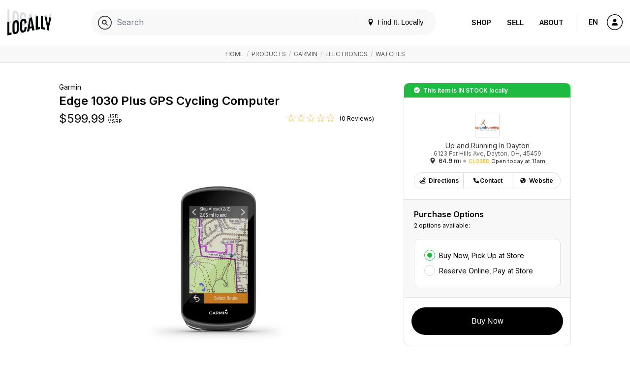

--- FILE ---
content_type: text/html; charset=UTF-8
request_url: https://www.locally.com/product/767801/garmin-edge-1030-plus
body_size: 14788
content:
<!doctype html>
<html lang="en">

<head prefix="og: http://ogp.me/ns# article: http://ogp.me/ns/article# fb: http://ogp.me/ns/fb#">
  <title>Garmin / Edge 1030 Plus GPS Cycling Computer </title>
  <meta name="description" content="The ultimate GPS bike computer, ready for any ride, from remote gravel trails to epic climbs.">
  <meta name="viewport" content="width=device-width, initial-scale=1, minimum-scale=1">
  <meta name="msvalidate.01" content="F3D40F171F81AA1D85550629BA7ECD55">
  <meta name="p:domain_verify" content="44131ef86dd85e6178b683dc06f41dd2">
  <meta name="alexaVerifyID" content="k5IyXxM0d1kPyHz5zxudfxYqEac">
  <meta name="fo-verify" content="04d18eaa-59c4-4614-8998-4d042a01e5e7">
        <meta name="google-site-verification" content="GFQ_r0_QoE2lZxKZUoT4Cp9aF_C1RfnMzd1sClsBktM">
        
  <meta charset="utf-8">
  <meta property="og:site_name" content="Locally.com">
  <meta property="og:title" content="Garmin / Edge 1030 Plus GPS Cycling Computer ">
  <meta property="og:description" content="The ultimate GPS bike computer, ready for any ride, from remote gravel trails to epic climbs.">
  <meta property="og:image" content="https://s3.amazonaws.com/media.locally.net/spec-640x640/lcly-5ca01832909050cfac8d6806168124cb.jpg">
  <meta property="og:type" content="website">
  <meta property="og:url" content="https://www.locally.com/product/767801/garmin-edge-1030-plus">
  <meta property="fb:app_id" content="308370859327767">
      <link rel="shortcut icon" href="/img/favicon-v3.ico?vv1.3.699">
          <link rel="canonical" href="https://www.locally.com/product/767801/garmin-edge-1030-plus-gps-cycling-computer" />
      
  
            <link href="//fonts.googleapis.com/css?family=Open+Sans:300,300i,400,400i,600,600i|Inter:300,300i,400,400i,600,600i&display=swap" rel="stylesheet">
          <link href="https://media2.locally.com/static/min/css/main.css?vv1.3.699" rel="stylesheet">
      
      
      <script src="//assets.locally.com/public/jquery/jquery-3.7.1.min.js"></script>
      <script src="//assets.locally.com/public/jquery/jquery-migrate-3.4.1.min.js"></script>
      <script src="https://media2.locally.com/static/min/js/main.js?vv1.3.699"></script>
      <script src="https://media2.locally.com/static/min/js/pdp.js?vv1.3.699"></script>
      <script src="//ui.powerreviews.com/stable/4.0/ui.js"></script>
  
      <script type="text/javascript">
              var IS_MOBILE = false;
              var IS_EMBEDDED = false;
              var EXT = "com";
              var USER_ID = false;
              var USER_LANG = "en-us";
              var lclyPdpData = {"all_upcs_carried":["753759256265"],"upc_prices":{"753759256265":{"unit_msrp":"599.99"}}};
          </script>
  
      <script type="application/ld+json">
              {"@context":"http:\/\/schema.org","@type":"Product","name":"Edge 1030 Plus GPS Cycling Computer","image":"https:\/\/media.trekbikes.com\/image\/upload\/GarminEdge1030PlusGPSComputer_34387_A_Primary.jpg?wid=1000&hei=1000","url":"https:\/\/www.locally.com\/product\/767801\/garmin-edge-1030-plus-gps-cycling-computer","@id":"https:\/\/www.locally.com\/product\/767801\/garmin-edge-1030-plus-gps-cycling-computer","sku":"Edge 1030 Plus","brand":{"@type":"Brand","name":"Garmin","description":"","url":"https:\/\/www.locally.com\/brand\/garmin","@id":"https:\/\/www.locally.com\/brand\/garmin"},"description":"The ultimate GPS bike computer, ready for any ride, from remote gravel trails to epic climbs.<a target=\"_new\"href=\"https:\/\/www.trekbikes.com\/us\/en_US\/equipment\/bike-accessories\/bike-computers-gps\/bike-computers\/garmin-edge-1030-plus-gps-cycling-computer\/p\/34387\/\"> Click here for more details<\/a>.","category":"Electronics > Watches","offers":[{"@type":"Offer","price":599.99,"priceCurrency":"USD","itemCondition":"NewCondition","url":"https:\/\/www.locally.com\/product\/767801\/garmin-edge-1030-plus-gps-cycling-computer"}]}
          </script>
  
  
</head>

  <body class="main-body v3 lcly-v3 page-800  ">
  <a href="#main" class="oblivion">Skip to main content</a>

  
  <div id="wrapper">

    
    
        
                  <header id="masthead" class="masthead v3-header" aria-label="Main navigation">
  <div class="masthead-nav-wrapper">
    <div class="masthead-desktop-search-container masthead-search-container">
      <form action="/search/" method="get" class="masthead-search-form container">
        <label for="desktop-search" class="oblivion">Search for:</label>
        <input id="desktop-search" 
               placeholder="Search Locally.com" 
               autocomplete="off" 
               type="search" 
               name="q" 
               value="">
        <span type="submit" class="masthead-search-submit desktop-search-submit">
          <img alt="Search" src="/svg/search-v3.svg" />
        </span>
        <button type="submit" class="hide">SEARCH</button> 
        <!-- hidden submit button visible for screen readers to submit form -->
      </form>
    </div>

    <div class="container masthead-container">
      <div class="masthead-logo-search-container ">
                              <a href="/" class="masthead-logo">
              <img src="/img/locally-logo-2022.png" alt="Locally" />
            </a>
          </a>
                  
              </div>

              <div class="masthead-global-search-container">
          <div id="masthead_global_search" class="masthead-global-search">
            <div 
              id="masthead_autocomplete" 
              data-bind-context="int-global-search" 
              data-bind-initial-value=""
              data-bind-config='{"only_types":"brand_product,brand_alias_product,brand,brand_alias,category,brand_category,brand_alias_category,gender_category,gender_brand_category,gender_brand_alias_category,store,store_alias"}'
            >
              <script>
                
        if (!document.getElementById('masthead_autocomplete')) {
            {
                var lclyEmbedRoot = document.createElement('div');
                lclyEmbedRoot.setAttribute('id', 'masthead_autocomplete');
                document.body.appendChild(lclyEmbedRoot);
            }
        }

        if(typeof includeCss !== 'function') {
            function includeCss(cssFilePath) {
                var head  = document.getElementsByTagName('head')[0];
                var link  = document.createElement('link');
                link.rel  = 'stylesheet';
                link.type = 'text/css';
                link.href = cssFilePath;
                link.media = 'all';
                head.appendChild(link);
            }
        }
        
        if(typeof includeJs !== 'function') {
            function includeJs(jsFilePath, id) {
                var __lcly_script = document.getElementById(id);

                if (!__lcly_script) {
                    var js = document.createElement('script');
                    
                    js.id = id;
                    js.type = 'text/javascript';
                    js.src = jsFilePath;
                    js.async = true;
                    /* js.crossOrigin = true; */ /* For debugging ErrorBoundary in dev */
                
                    document.body.appendChild(js);
                }
            }
        }
        
        includeJs('https://frontend2.locally.com/autocomplete/main.js?ver=v1.3.699', '__lcly_script_autocomplete')

        
              </script>
              <script src="/js/int-global-typeahead.js"></script>
            </div>

            <div class="masthead-utility">
              <a href="#" id="masthead-nav-open" class="masthead-nav-open">Menu</a>
              <button id="open-modal-btn">
                <svg class="header-pin inline-block" version="1.1" xmlns="http://www.w3.org/2000/svg" width="12" height="12" viewBox="0 0 32 32">
                  <title>location</title>
                  <path d="M16 0c-5.523 0-10 4.477-10 10 0 10 10 22 10 22s10-12 10-22c0-5.523-4.477-10-10-10zM16 16c-3.314 0-6-2.686-6-6s2.686-6 6-6 6 2.686 6 6-2.686 6-6 6z"></path>
                </svg>
                Find It. Locally
              </button>
              <div class="masthead-mobile-search-container masthead-search-container">
                <form action="/search/" method="get" class="masthead-search-form">
                  <input id="mobile-search" placeholder="Search Locally.com"
                    autocomplete="off" type="search"  name="q"
                    value="">
                    <span type="submit" class="masthead-search-submit mobile-search-submit">
                      <img alt="Search" src="/svg/search-v3.svg" />
                    </span>
                </form>
              </div>
            </div>

            <div id="modal-backdrop" style="display: none;"></div>

            <div id="modal-container">
              <div class="modal-backdrop">
                <div class="modal-content">
                  <span class="hidden-span" aria-hidden="true">&#8203;</span>
                  <div id="switcher-modal">
                    <div class="modal-header">
                      <h4 id="modal-title">Update Your Location</h4>
                      <svg id="close-modal-btn" fill="none" viewBox="0 0 24 24" stroke="currentColor">
                        <path stroke-linecap="round" stroke-linejoin="round" stroke-width="1.5" d="M10 14l2-2m0 0l2-2m-2 2l-2-2m2 2l2 2m7-2a9 9 0 11-18 0 9 9 0 0118 0z"/>
                      </svg>
                    </div>
                    <div>
                      <div>
                        <div id="locationswitcher" data-use-my-location="Use My Location">
                          <!-- Location switcher content goes here -->
                          <script>
                            
        if (!document.getElementById('locationswitcher')) {
            {
                var lclyEmbedRoot = document.createElement('div');
                lclyEmbedRoot.setAttribute('id', 'locationswitcher');
                document.body.appendChild(lclyEmbedRoot);
            }
        }

        if(typeof includeCss !== 'function') {
            function includeCss(cssFilePath) {
                var head  = document.getElementsByTagName('head')[0];
                var link  = document.createElement('link');
                link.rel  = 'stylesheet';
                link.type = 'text/css';
                link.href = cssFilePath;
                link.media = 'all';
                head.appendChild(link);
            }
        }
        
        if(typeof includeJs !== 'function') {
            function includeJs(jsFilePath, id) {
                var __lcly_script = document.getElementById(id);

                if (!__lcly_script) {
                    var js = document.createElement('script');
                    
                    js.id = id;
                    js.type = 'text/javascript';
                    js.src = jsFilePath;
                    js.async = true;
                    /* js.crossOrigin = true; */ /* For debugging ErrorBoundary in dev */
                
                    document.body.appendChild(js);
                }
            }
        }
        
        includeJs('https://frontend2.locally.com/locationswitcher/main.js?ver=v1.3.699', '__lcly_script_locationswitcher')

        
                          </script>
                        </div>
                      </div>
                    </div>
                  </div>
                </div>
              </div>
            </div>
          </div>
        </div>
      
      <div class="masthead-center-wrapper">
        <div class="masthead-nav-action-container">
                      <nav id="desktop-navigation" class="navigation desktop-nav " aria-label="Product navigation">
              <span class="mobile-nav-close icon-close"></span>
                              <a href="/" class="nav-logo">
  <img src="/img/locally-logo-black.png" alt="Locally" />
</a>
<ul class="nav-list-top">
  <li class="nav-item">
        <div class="nav-item-header mobile-display active">
      <a href="/search">Shop</a>
    </div>
    <ul class="nav-list-inner">
      <li class="nav-item-inner "><a href="/search" class="nav-link">Your City</a></li>
              <li class="nav-item-inner "><a href="/brands" class="nav-link">Brands</a></li>
                    <li class="nav-item-inner "><a href="/retailers" class="nav-link">Retailers</a></li>
            <li class="nav-item-inner "><a href="/search" class="nav-link">Browse Products</a></li>
      <li class="nav-item-inner "><a href="/cities" class="nav-link">Other Cities</a></li>
    </ul>
  </li>
  <li class="nav-item">
    <div class="nav-item-header ">
      <a href="https://join.locally.com">Sell</a>
    </div>
    <ul class="nav-list-inner">
      <li class="nav-item-inner"><a href="https://join.locally.com" class="nav-link">Learn More</a></li>
      <li class="nav-item-inner "><a href="/for/retailers" class="nav-link">Retailer Services</a></li>
      <li class="nav-item-inner "><a href="/for/brands" class="nav-link">Brand Services</a></li>
      <li class="nav-item-inner "><a href="https://join.locally.com/partners" class="nav-link">Partners</a></li>
      <li class="nav-item-inner "><a href="https://join.locally.com/tools/" class="nav-link">Tools</a></li>
    </ul>
  </li>
  <li class="nav-item">
    <div class="nav-item-header ">
      <a href="https://join.locally.com/about">About</a>
    </div>
    <ul class="nav-list-inner">
      <li class="nav-item-inner "><a href="https://join.locally.com/blog" class="nav-link">Blog</a></li>
      <li class="nav-item-inner "><a href="https://join.locally.com/about" class="nav-link">History</a></li>
      <li class="nav-item-inner "><a href="https://join.locally.com/stats" class="nav-link">Stats</a></li>
      <li class="nav-item-inner "><a href="https://join.locally.com/team" class="nav-link">Team</a></li>
    </ul>
  </li>
</ul>
                          </nav>
                  </div>

        <div class="masthead-action-btn-container">
          <a href="#" class="btn-action masthead-action-btn masthead-language-btn js-language-sidebar">
            EN
          </a>

          
          <a href="#" id="mobile-v3-nav-open" class="btn-action masthead-action-btn masthead-menu-btn">
            <img alt="Menu" src="/svg/menu-v3.svg" class="inline-svg" />
          </a>

                      <a href="/station" class="btn-action masthead-account-btn" data-dash-type="account">
              <img alt="Account" src="/svg/account-v3.svg" class="inline-svg" />
            </a>
          
                                            
                  </div>
      </div>
    </div>
  </div>

  </header>


<style>
</style>

<script>
  document.addEventListener('DOMContentLoaded', function() {
    const openModalBtn = document.getElementById('open-modal-btn');
    const closeModalBtn = document.getElementById('close-modal-btn');
    const modalBackdrop = document.getElementById('modal-backdrop');
    const modalContainer = document.getElementById('modal-container');
    const switcherModal = document.getElementById('switcher-modal');

    let showModal = false;

    function toggleModal() {
      showModal = !showModal;
      modalBackdrop.style.display = showModal ? 'block' : 'none';
      modalContainer.style.display = showModal ? 'block' : 'none';

      const retailerWrapper = document.getElementById('retailer-page-wrapper');

      if (showModal) {
        setTimeout(() => {
          modalBackdrop.style.opacity = '1';
          switcherModal.style.opacity = '1';
          switcherModal.style.transform = 'translateY(0) scale(1)';
          
          const locationSwitcherInput = document.getElementById('select-input');
          if (locationSwitcherInput) {
            locationSwitcherInput.focus();
            const keyboardEvent = new KeyboardEvent('keydown', {
              key: 'ArrowDown',
              bubbles: true,
            });
            locationSwitcherInput.dispatchEvent(keyboardEvent);
            document.body.style.overflow = 'hidden';
            if (retailerWrapper) {
              retailerWrapper.style.display = 'none';
            }
          }

        }, 10);
      } else {
        document.body.style.overflow = '';
        modalBackdrop.style.opacity = '0';
        switcherModal.style.opacity = '0';
        switcherModal.style.transform = 'translateY(4px) scale(0.95)';
        if (retailerWrapper) {
          retailerWrapper.style.display = '';
        }
        setTimeout(() => {
          modalBackdrop.style.display = 'none';
          modalContainer.style.display = 'none';
        }, 300);
      }
    }

    openModalBtn.addEventListener('click', toggleModal);
    closeModalBtn.addEventListener('click', toggleModal);

    document.addEventListener('keydown', function(event) {
      if (event.key === 'Escape' && showModal) {
        toggleModal();
      }
    });

    modalContainer.addEventListener('click', function(event) {
      if (event.target === modalContainer) {
        toggleModal();
      }
    });

    switcherModal.addEventListener('click', function(event) {
      event.stopPropagation();
    });
  });
</script>

          
    <div id="main" role="main" class="main-content native-content  ">
      
  <nav class="breadcrumb-container" aria-label="Breadcrumb">
	  <div class="breadcrumbs container">
                      <a href="/">Home</a>
            	                      &nbsp;/&nbsp;
          <a href="/search">Products</a>
                                          &nbsp;/&nbsp;
          <a href="/search/garmin">Garmin</a>
                                          &nbsp;/&nbsp;
          <a href="/search/category/693/electronics">Electronics</a>
                                          &nbsp;/&nbsp;
          <a href="/search/category/814/watches">Watches</a>
                              	  </div>
	</nav>
  <script type="application/ld+json">
       {"@context":"http:\/\/schema.org","@type":"BreadcrumbList","itemListElement":[{"@type":"ListItem","position":1,"item":{"@id":"www.locally.com","name":"Home"}},{"@type":"ListItem","position":2,"item":{"@id":"www.locally.com\/search","name":"Products"}},{"@type":"ListItem","position":3,"item":{"@id":"www.locally.com\/search\/garmin","name":"Garmin"}},{"@type":"ListItem","position":4,"item":{"@id":"www.locally.com\/search\/category\/693\/electronics","name":"Electronics"}},{"@type":"ListItem","position":5,"item":{"@id":"www.locally.com\/search\/category\/814\/watches","name":"Watches"}}]}
  </script>

<div id="pdp-wrapper" 
  class="pdp-main-container container-sm 
         for-multi-store 
         for-native"
  data-id="767801" 
  data-query-string=""
  data-initial-upc="753759256265">  
  <div class="pdp-container js-variant-container">
    <!-- Main view/display section of product details and imagery -->
    <div class="pdp-main">
      <div class="pdp-product-details"
           data-switchlive="true"
           data-switchlive-impression="true"
           data-switchlive-impression-id-LLP="67"
           data-switchlive-impression-id-PL="65"
           data-switchlive-impression-id-SL="66"
           data-switchlive-store-id=""
           data-switchlive-vendor-id=""
           data-switchlive-store-name=""
           data-switchlive-store-address=""
           data-switchlive-product-id="767801"
           data-switchlive-upc="753759256265"
           data-switchlive-style="Edge 1030 Plus">
        <h5 class="pdp-brand pdp-product-title">Garmin</h5>
        <h1 class="pdp-product-name pdp-product-title">
          Edge 1030 Plus GPS Cycling&nbsp;Computer
        </h1>
        <div class="pdp-price-container dl-price js-pdp-price-container">
                    
          <span class="price-range-wrapper js-price-range-wrapper">
            <span class="pdp-price" 
        data-price-min="599.99" 
        data-price-max="599.99" 
        data-forced-currency="USD" 
        data-range-currency="USD"
        data-n-store-prices="1"
        data-n-msrp-prices="1"
        data-n-custom-prices="0"
        data-is-sale-price="0"
        data-msrp-string="">
                    $<span class="js-variant-price js-mutable">599.99</span>
  </span>
  <span class="pdp-currency">
     USD
    <br>
    MSRP
  </span>
          </span>

                      <span class="item-ratings-wrap js-item-ratings landing-header-detail-item" style="display: none;">
	<span class="stars" data-rating="0">
		      		  <img src="/img/icon-empty-star.png" alt="[no star]" class="" width="17px">
		      		  <img src="/img/icon-empty-star.png" alt="[no star]" class="" width="17px">
		      		  <img src="/img/icon-empty-star.png" alt="[no star]" class="" width="17px">
		      		  <img src="/img/icon-empty-star.png" alt="[no star]" class="" width="17px">
		      		  <img src="/img/icon-empty-star.png" alt="[no star]" class="" width="17px">
			</span>
          <span class="n-reviews">
      (0 Reviews)
    </span>
  </span>
                  </div>
      </div>
      <div class="pdp-image-wrapper">
        <div class="pdp-image-container">
          <div class="pdp-image-inner">
                        <img class="pdp-image js-variant-img " 
              itemprop="image" src="https://media.locally.com/images/spec-640x640/lcly-5ca01832909050cfac8d6806168124cb.jpg" alt="Garmin - Edge 1030 Plus GPS Cycling Computer">
          </div>
        </div>

                
              </div>

      <div class="pdp-information">
    <h2 class="pdp-information-title">
      Product Information
    </h2>
        <p class="pdp-information-content">
      <p>The ultimate GPS bike computer, ready for any ride, from remote gravel trails to epic climbs.<a target="_new"href="https://www.trekbikes.com/us/en_US/equipment/bike-accessories/bike-computers-gps/bike-computers/garmin-edge-1030-plus-gps-cycling-computer/p/34387/"> Click here for more details</a>.</p>

    </p>
      </div>
    </div>

    <div class="buy-grid-wrapper">
    <div class="buy-grid-container">
      
            <div class="stock-status-banner alert status-message success buy-grid-pdp">
    This item is <strong>in stock</strong> locally  </div>
      
              
      <div class="paths-to-purchase-wrapper">
        <div class="conversion-locations conv-section with-single-store">
  <div id="conv-edit-accordion-store" class="conv-edit-accordion js-conv-edit-accordion active">
              
    
    <div class="">
      
      <div class="conv-section-tiles conv-edit-accordion edit" data-custom-scroll tabindex="-1">
                            <div class="conv-section-store-parent">

            <div role="button" id="conv-section-store-1872" 
                class="conv-section conv-section-store dl-store-list-tile " 
                tabindex="0"  
                data-id="1872" 
                data-categories="false"
                data-endpoint="/store/1872/up-and-running-in-dayton"
                aria-label="Up and Running In Dayton - 64.9 mi "
                data-switchlive="true"
                data-switchlive-mode="auto"
                data-switchlive-id-LLP="78"
                data-switchlive-id-PL="9"
                data-switchlive-id-SL="77"
                data-switchlive-impression="true"
                data-switchlive-impression-id-LLP="76"
                data-switchlive-impression-id-PL="49"
                data-switchlive-impression-id-SL="75"
                data-switchlive-store-id="1872"
                data-switchlive-vendor-id=""
                data-switchlive-store-name="Up and Running In Dayton"
                data-switchlive-store-address="6123 Far Hills Ave, Dayton, OH, 45459"
                role="text"
            >
              <div class="conv-section-main-info">
                <div class="conv-section-details">
                                      <p class="h5 conv-section-store-status status-message store-in-stock-pill dl-store-stock-message success">In Stock
                    </p>
                                     
                  <h3 class="section-title dl-store-name">Up and Running In Dayton</h3>
                                                        <span class="item-ratings-wrap js-item-ratings landing-header-detail-item" >
	<span class="stars" data-rating="5">
		      		  <img src="/img/icon-full-star.png" alt="[full star]" class="active" width="14px">
		      		  <img src="/img/icon-full-star.png" alt="[full star]" class="active" width="14px">
		      		  <img src="/img/icon-full-star.png" alt="[full star]" class="active" width="14px">
		      		  <img src="/img/icon-full-star.png" alt="[full star]" class="active" width="14px">
		      		  <img src="/img/icon-full-star.png" alt="[full star]" class="active" width="14px">
			</span>
          <span class="n-reviews">
      (7)
    </span>
  </span>
                                                      
                  <p class="section-subtitle dl-store-address js-store-location">
        6123 Far Hills Ave<br> 

  Dayton, OH 45459 


  
</p>

<div class="conv-section-directions status-closed">
    <span class="conv-section-marker-icon icon-location dl-store-icon js-inventory-search" 
          data-endpoint="/station/panel/inventory/index?product_id=767801&store_id=1872">
    </span>
    <div class="conv-section-distance dl-store-distance">
    64.9 mi
    </div>
            <span class="store-status dl-store-status text-status warning">Closed</span>
                    <span class="store-next-open dl-store-next-open">Open today at 11am</span>
         
     
</div>



                    <p class="conv-section-store-status status-message dl-store-stock-message success h5">Pickup Available Now</p>
            
                </div>
                                  <div class="store-thumb-container">
                    <img src="https://media2.locally.com/logo-180x180/UAR New Logo_2014-07-07-18-28-20.jpg" class="location-thumb-img" alt="Up and Running In Dayton" />
                  </div>
                              </div>

              
            </div>
                      </div>
              </div>
    </div>  
  </div>

</div>

<div class="buy-grid-purchase-options conv-purchase-options" style="display: none;">
      <div class="buy-grid-toggle" data-id="1872">
      <div class="buy-grid-purchase-options-wrapper">
                  <img class="buy-grid-store-img" src="https://media2.locally.com/logo-180x180/UAR New Logo_2014-07-07-18-28-20.jpg" alt="Store Logo">
                  <h3 class="buy-grid-store-name">Up and Running In Dayton</h3>
          <p class="buy-grid-store-address">6123 Far Hills Ave, Dayton, OH, 45459 </p>
          <p class="buy-grid-store-details">
              <i class="icon-location dl-store-icon">
              </i><b>
              64.9 mi</b> <span class="dot-separator"></span>  
                            <span class="store-status dl-store-status text-status warning">Closed</span>
                                <span class="store-next-open dl-store-next-open">Open today at 11am</span>
               
                             
          </p>
      </div>

      <div class="btn-group d-flex align-items-center justify-content-center buy-grid-store-buttons">
      <a type="button" rel="noreferrer noopener" target="_blank" href="https://maps.google.com?daddr=6123%20Far%20Hills%20Ave,+Dayton,+OH+45459,+US" class="js-get-directions outbound-store-link btn">
          <img class="btn-box-img" src="/svg/directions-v3.svg"/>Directions
      </a>
      <a type="button" target="_parent" href="tel:+19374329210" class="landing-header-detail-item outbound-store-link js-store-caller js-make-call btn">
          <img class="btn-box-img" src="/svg/contact-v3.svg"/>Contact
      </a>
              <a target="_blank" href="http://upandrunningindayton.com" class="btn">
            <img class="btn-box-img" src="/svg/links-v3.svg" /> Website
        </a>
        
      </div>
    </div>
    <div data-id="1872" class="purchase-options-for-store">
            <!-- is_bopis_option_display --><!-- is_hold_capable -->
<div id="pdp-1872-conversion-purchase-options-inner"
    data-id="1872"
    class="conv-section conv-purchase-options-inner w-options">
    <h3 class="section-title  " > Purchase Options</h3>
    <h5 class="section-subtitle " >

    2 options available:</h5>
    <div class="conv-edit-section">
        <div class="conv-sub-section">
            <ul class="radio-list">
                                                    <li tabindex="0">
                                                                                    <input tabindex="-1" type="radio" id="pdp-1872-purchase-option-pickup"  data-default-endpoint="/account/cart/new/item?store_id=1872&service=native-domain" data-action-label="Buy Now" name="purchase-option-radio" value="/account/cart/new/item?store_id=1872&service=native-domain" class="purchase-option-radio" checked data-switchlive-event="BOPIS" required>
                                <label for="pdp-1872-purchase-option-pickup">Buy Now, Pick Up at Store</label>
                                                </li>
                                                                                                                <li tabindex="0">
                        <input tabindex="-1" type="radio" id="pdp-1872-purchase-option-reserve" data-action-label="Reserve For 24 Hours" name="purchase-option-radio" value="/account/cart/new/item?hold=true&amp;store_id=1872&amp;service=native-domain" class="purchase-option-radio"  data-switchlive-event="ROPIS" required>
                        <label for="pdp-1872-purchase-option-reserve">Reserve Online, Pay at Store</label>
                    </li>
                                                                </ul>
        </div>
    </div>
</div>

    </div>
  </div>

<div id="buy-grid-action-links" class="buy-grid-action-links buy-grid-section" style="display: none;">
  <button id="buy-grid-submit" class="btn-lg btn-primary btn-full buy-grid-submit conv-submitter disabled"
   data-switchlive="true"
   data-switchlive-product-id="767801"
   data-switchlive-style="Edge 1030 Plus"
   data-switchlive-upc="753759256265"
   data-switchlive-mode="auto"
   data-switchlive-id-LLP="temp"
   data-switchlive-id-PL="temp"
   data-switchlive-id-SL="temp"
   data-switchlive-id-LLP-buy="69"
   data-switchlive-id-LLP-reserve="72"
   data-switchlive-id-LLP-call="74"
   data-switchlive-id-PL-buy="41"
   data-switchlive-id-PL-reserve="70"
   data-switchlive-id-PL-call="40"
   data-switchlive-id-SL-buy="68"
   data-switchlive-id-SL-reserve="71"
   data-switchlive-id-SL-call="73"
   data-child-company-id="">...</button>

</div>
      </div>
    </div>
  
      
      <div class="buy-grid-action-btn-group">
                        <a href="#" class="btn-action tooltip js-embed-opener embed-icon-pdp"
                 data-tooltip="Embed This">
                  <img src="https://assets.locally.com/public/svg/dev.svg" alt="Embed This" class="inline-svg icon-svg"/>
              </a>
                </div>
  
    <div class="pdp-information">
    <h2 class="pdp-information-title">
      Product Information
    </h2>
        <p class="pdp-information-content">
      <p>The ultimate GPS bike computer, ready for any ride, from remote gravel trails to epic climbs.<a target="_new"href="https://www.trekbikes.com/us/en_US/equipment/bike-accessories/bike-computers-gps/bike-computers/garmin-edge-1030-plus-gps-cycling-computer/p/34387/"> Click here for more details</a>.</p>

    </p>
      </div>
</div>  
          <div class="reviews-container" id="product-reviews">
    <div class="reviews-init">
      <h2 class="pdp-information-title">Product Reviews</h2>
      <p>
        There are no reviews yet for 
        <strong>
          Garmin: 
          Edge 1030 Plus GPS Cycling Computer
        </strong>.
      </p>
      <a href="javascript:;" class="review-init-decoy-btn pdp-page-button-container">
        <span class="underline"><b>Write a Review</b></span>
      </a>
    </div>
    <div class="reviews-populated align-center" style="display: none;">
      <a href="javascript:;" class="review-init-decoy-btn review-init-btn-for-pdp btn btn-lg btn-default btn-all-dynamic">
        Write a Review
      </a>
    </div>
    <div id="pr-reviewdisplay"></div>
        <script>
      $(document).ready(function() { 
        POWERREVIEWS.display.render({
          api_key: '72f330bd-3b9f-4cfb-870a-0410f8507291',
          locale: 'en_US',
          merchant_group_id: '77592',
          merchant_id: '326929',
          page_id: 'product-767801',
          review_wrapper_url:'https://www.locally.com/write/review/product/767801?',
          product: {"name":"Edge 1030 Plus GPS Cycling Computer","url":"https:\/\/www.locally.com\/product\/767801\/garmin-edge-1030-plus-gps-cycling-computer","image_url":"https:\/\/s3.amazonaws.com\/media.locally.net\/spec-900x900\/lcly-5ca01832909050cfac8d6806168124cb.jpg","description":"The ultimate GPS bike computer, ready for any ride, from remote gravel trails to epic climbs.<a target=\"_new\"href=\"https:\/\/www.trekbikes.com\/us\/en_US\/equipment\/bike-accessories\/bike-computers-gps\/bike-computers\/garmin-edge-1030-plus-gps-cycling-computer\/p\/34387\/\"> Click here for more details<\/a>.","category_name":"Electronics>Watches","manufacturer_id":"Edge 1030 Plus","brand_name":"Garmin","price":599.99,"in_stock":true,"upc":"753759256265"},
          components: { ReviewDisplay: 'pr-reviewdisplay' },
          on_render: function(config, data) {
  
            if (config.component == 'ReviewDisplay'){
              if (typeof data.review_count != 'undefined' && data.review_count > 0){
                $('.reviews-init').hide();
                $('.reviews-populated').show();
              }
  
              if ($('#pr-image-display').length){
                $('.review-init-btn-for-pdp').css('top', '350px');
              }
            }
          }
        });
  
        $('.review-init-decoy-btn').click(function(event) {
          $('.pr-snippet-write-review-link').simulateClick();
          return false;
        });
  
        $.fn.simulateClick = function() {
          return this.each(function() {
              if('createEvent' in document) {
                  var doc = this.ownerDocument,
                      evt = doc.createEvent('MouseEvents');
                  evt.initMouseEvent('click', true, true, doc.defaultView, 1, 0, 0, 0, 0, false, false, false, false, 0, null);
                  this.dispatchEvent(evt);
              } else {
                  this.click();
              }
          });
        }
      });
    </script>
</div>        
  </div>
</div>

<div id="related-products-widget"></div>


    </div>

                  <footer id="footer" class="footer">
    <div class="footer-container container">
      <div class="footer-content-container">
        <div class="footer-logo-copy-container">
                      <a href="/" class="footer-logo">
              <img src="/img/locally-logo-footer.png" alt="Locally" height="65" />
            </a>
                    <br /><br />
          <p class="footer-copy">
                          Locally.com is the intersection where brands, retailers and shoppers meet, bringing the convenience of ecommerce to the local shopping experience.  We help you find your favorite products and brands at stores near you.
                      </p>
                      <div class="footer-button-container">
              <a href="https://join.locally.com/demo" class="btn btn-lg btn-secondary schedule-demo-btn">Schedule a Demo</a>
            </div>
                  </div>
        <div class="footer-content ">
                      <div class="footer-content-item">
  <div class="content-accordion-header js-accordion-header accordion-header mobile-accordion-header">
    <p class="content-accordion-header-title">Shop</p>
  </div>
  <div class="js-accordion-body content-accordion-body accordion-body mobile-accordion-body">
    <ul class="footer-content-item-list">
      <li>
        <a href="https://www.locally.com/retailers" class="footer-content-item-link">Retailers Nearby</a>
      </li>
      <li>
        <a href="https://www.locally.com/search" class="footer-content-item-link">Shop Departments</a>
      </li>
      <li>
        <a href="https://www.locally.com/brands" class="footer-content-item-link">Shop Brands</a>
      </li>
    </ul>
  </div>
</div>

<div class="footer-content-item">
  <div class="content-accordion-header js-accordion-header accordion-header mobile-accordion-header">
    <p class="content-accordion-header-title">Services</p>
  </div>
  <div class="js-accordion-body content-accordion-body accordion-body mobile-accordion-body">
    <ul class="footer-content-item-list">
      <li>
        <a href="https://join.locally.com/overview" class="footer-content-item-link">Learn More</a>
      </li>      
      <li>
        <a href="https://www.locally.com/for/retailers" class="footer-content-item-link">Retailer Services</a>
      </li>
      <li>
        <a href="https://www.locally.com/for/brands" class="footer-content-item-link">Brand Services</a>
      </li>
      <li>
        <a href="https://www.locally.com/brand-partners" class="footer-content-item-link">Brand Partners</a>
      </li>
      <li>
        <a href="https://www.locally.com/dashboard" class="footer-content-item-link">Retailer &amp; Brand Login</a>
      </li>
    </ul>
  </div>
</div>

<div class="footer-content-item">
  <div class="content-accordion-header js-accordion-header accordion-header mobile-accordion-header">
    <p class="content-accordion-header-title">Company</p>
  </div>
  <div class="js-accordion-body content-accordion-body accordion-body mobile-accordion-body">
    <ul class="footer-content-item-list">
      <li>
        <a href="https://www.locally.com/about" class="footer-content-item-link">About</a>
      </li>
      <li>
        <a href="https://join.locally.com/blog" class="footer-content-item-link">Blog</a>
      </li>
      <li>
        <a href="https://join.locally.com/clients" class="footer-content-item-link">Clients</a>
      </li>      
      <li>
        <a href="https://www.locally.com/partners" class="footer-content-item-link">Partners</a>
      </li>
      <li>
        <a href="https://www.locally.com/faq" class="footer-content-item-link">Support &amp; FAQ</a>
      </li>
      <li>
        <a href="https://www.locally.com/contact" class="footer-content-item-link">Contact Us</a>
      </li>
    </ul>
  </div>
</div>

<div class="footer-content-item">
  <div class="content-accordion-header js-accordion-header accordion-header mobile-accordion-header">
    <p class="content-accordion-header-title">Resources</p>
  </div>
  <div class="js-accordion-body content-accordion-body accordion-body mobile-accordion-body">
    <ul class="footer-content-item-list">
      <li>
        <a href="https://api.locally.com" class="footer-content-item-link" target="_blank">API for Developers</a>
      </li>
      <li>
        <a href="http://status.lcly.co" class="footer-content-item-link" target="_blank">Service Status</a>
      </li>
      <li>
        <a href="https://www.locally.com/privacy" class="footer-content-item-link">Privacy Policy</a>
      </li>
      <li>
        <a href="https://www.locally.com/terms" class="footer-content-item-link">Terms of Use</a>
      </li>
    </ul>
  </div>
</div>
                  </div>
      </div>
      <div class="footer-utility-container">
        <div class="footer-lang-currency-container">
          <div class="utility-select-container">
            <select id="language-select" class="utility-select footer-utility-select" aria-label="Select Page Language">
                                                <option value="en-us" selected>English</option>
                                                                <option value="de-de" >German</option>
                                                                <option value="fr-fr" >French</option>
                                                                <option value="fr-ca" >French Canadian</option>
                                                                <option value="no-no" >Norwegian</option>
                                                                <option value="cs-cz" >Czech</option>
                                                                <option value="sk-sk" >Slovak</option>
                                                                <option value="pt-pt" >Portuguese</option>
                                                                <option value="da-dk" >Danish</option>
                                                                <option value="fi-fi" >Finnish</option>
                                                                <option value="ja-jp" >Japanese</option>
                                                                <option value="es-es" >Spanish</option>
                                                                <option value="es-mx" >Spanish (Mexico)</option>
                                                                <option value="pl-pl" >Polish</option>
                                                                <option value="zh-cn" >Chinese</option>
                                                                <option value="it-it" >Italian</option>
                                                                <option value="sv-se" >Swedish</option>
                                                                <option value="nl-nl" >Dutch</option>
                                                                <option value="ru-ru" >Russian</option>
                                                                <option value="ko-kr" >Korean</option>
                                                                <option value="th-th" >Thai</option>
                                                                                              <option value="en-au" >English (Australia)</option>
                                                                <option value="en-sg" >English (Singapore)</option>
                                                                <option value="en-gb" >English (Great Britan)</option>
                                                                <option value="en-ca" >English (Canada)</option>
                                                                <option value="en-no" >English (Norway)</option>
                                                                <option value="en-cz" >English (Czech)</option>
                                                                <option value="en-fi" >English (Finland)</option>
                                                                <option value="en-fr" >English (France)</option>
                                                                <option value="en-nl" >English (Netherlands)</option>
                                                                <option value="en-dk" >English (Denmark)</option>
                                                                <option value="en-nz" >English (New Zealand)</option>
                                                                <option value="en-int" >English (International)</option>
                                                                <option value="en-se" >English (Sweden)</option>
                                                                <option value="en-eu" >English (Europe)</option>
                                                                <option value="en-at" >English (Austria)</option>
                                                                <option value="en-be" >English (Belgium)</option>
                                                                <option value="en-de" >English (Germany)</option>
                                                                <option value="en-es" >English (Spain)</option>
                                                                <option value="en-ie" >English (Ireland)</option>
                                                                <option value="en-it" >English (Italy)</option>
                                                                <option value="en-lu" >English (Luxembourg)</option>
                                                                <option value="en-ch" >English (Switzerland)</option>
                                                                                                                                                                                                                              </select>
                      </div>
        </div>
        <div class="footer-action-btn-container social-action-btn-container">
                      <a href="https://www.reddit.com/r/locally/" aria-label="Locally on Reddit" class="btn-action footer-action-btn social-action-btn">
              <img src="https://assets.locally.com/public/svg/reddit.svg" alt="Account" class="inline-svg">
            </a>
                                <a href="https://www.facebook.com/locally/" aria-label="Locally on Facebook" class="btn-action footer-action-btn social-action-btn icon-facebook"></a>
                                <a href="https://www.linkedin.com/company/locally-com/" aria-label="Locally on LinkedIn" class="btn-action footer-action-btn social-action-btn icon-linkedin"></a>
                                <a href="https://www.x.com/locally/" aria-label="Locally on X" class="btn-action footer-action-btn social-action-btn">
              <img src="/img/x-logo.svg" class="inline-svg"/>
            </a>
                  </div>
      </div>
      <p class="small footer-copyright">
        &copy; 2026 
                  Locally.com. All Rights Reserved.  Locally.com is a service of Local Gear Inc.
                      </p>
    </div>
  </footer>
              </div>

  
  <div id="sidebar-suggest-retailer-wrapper" class="sidebar sidebar-suggest-retailer-wrapper" role="complementary" aria-label="Suggest a retailer">
  <section id="sidebar-suggest-retailer" class="sidebar-suggest-retailer">
    <header class="sidebar-masthead">
      <a href="#" id="suggest-retailer-icon-back" aria-label="Back" class="masthead-back"><span class="icon-back"></span></a>
      <h2 class="masthead-title">Suggest a Retailer</h2>
    </header>
    <div class="sidebar-content cart-item-wrapper">
      
            <form id="suggest-retailer-form" class="suggest-retailer-form sidebar-form-container" method="post" action="">
                    <div class="form-group fancy">
            <label for="demo-company-name" class="fancy">Company name</label>
            <input type="text" id="demo-company-name" placeholder="Company Name" title="Enter the company name" required />
          </div>
          <div class="form-group fancy">
            <label for="demo-company-address" class="fancy">Company Address</label>
            <input type="text" id="demo-company-address" placeholder="Company Address" title="Enter the company address" required />
          </div>
          <div class="form-group fancy">
            <label for="demo-company-city" class="fancy">Company City</label>
            <input type="text" id="demo-company-city" placeholder="Company City" title="Enter the company city" required />
          </div>
          <div class="form-group fancy">
            <label for="demo-company-state" class="fancy">Company State</label>
            <input type="text" id="demo-company-state" placeholder="Company State" title="Enter the company state" required />
          </div>
        <div class="form-action-buttons align-center">
          <button class="btn btn-lg btn-primary btn-full">Suggest</button>
        </div>
      </form>

    </div>
  </section>
</div>  
<div id="sidebar-language-wrapper" class="sidebar sidebar-language-wrapper" role="complementary" aria-label="Language and currency selection">
  <section id="sidebar-language" class="sidebar-language">
    <header class="sidebar-masthead">
      <a href="#" id="language-icon-back" aria-label="Back" class="masthead-back"><span class="icon-back"></span></a>
      <h2 class="masthead-title">Select a Language</h2>
    </header>
    <div class="sidebar-content cart-item-wrapper">
      <form id="language-select-form" class="sidebar-form-container" method="get" action="">

        <div class="form-group">
          <label for="language-select-drawer" class="oblivion">Select a Language</label>
          <select id="language-select-drawer" class="language-select" name="lang">
                                          <option value="en-us" selected>English</option>
                                                        <option value="de-de" >German</option>
                                                        <option value="fr-fr" >French</option>
                                                        <option value="fr-ca" >French Canadian</option>
                                                        <option value="no-no" >Norwegian</option>
                                                        <option value="cs-cz" >Czech</option>
                                                        <option value="sk-sk" >Slovak</option>
                                                        <option value="pt-pt" >Portuguese</option>
                                                        <option value="da-dk" >Danish</option>
                                                        <option value="fi-fi" >Finnish</option>
                                                        <option value="ja-jp" >Japanese</option>
                                                        <option value="es-es" >Spanish</option>
                                                        <option value="es-mx" >Spanish (Mexico)</option>
                                                        <option value="pl-pl" >Polish</option>
                                                        <option value="zh-cn" >Chinese</option>
                                                        <option value="it-it" >Italian</option>
                                                        <option value="sv-se" >Swedish</option>
                                                        <option value="nl-nl" >Dutch</option>
                                                        <option value="ru-ru" >Russian</option>
                                                        <option value="ko-kr" >Korean</option>
                                                        <option value="th-th" >Thai</option>
                                                                                  <option value="en-au" >English (Australia)</option>
                                                        <option value="en-sg" >English (Singapore)</option>
                                                        <option value="en-gb" >English (Great Britan)</option>
                                                        <option value="en-ca" >English (Canada)</option>
                                                        <option value="en-no" >English (Norway)</option>
                                                        <option value="en-cz" >English (Czech)</option>
                                                        <option value="en-fi" >English (Finland)</option>
                                                        <option value="en-fr" >English (France)</option>
                                                        <option value="en-nl" >English (Netherlands)</option>
                                                        <option value="en-dk" >English (Denmark)</option>
                                                        <option value="en-nz" >English (New Zealand)</option>
                                                        <option value="en-int" >English (International)</option>
                                                        <option value="en-se" >English (Sweden)</option>
                                                        <option value="en-eu" >English (Europe)</option>
                                                        <option value="en-at" >English (Austria)</option>
                                                        <option value="en-be" >English (Belgium)</option>
                                                        <option value="en-de" >English (Germany)</option>
                                                        <option value="en-es" >English (Spain)</option>
                                                        <option value="en-ie" >English (Ireland)</option>
                                                        <option value="en-it" >English (Italy)</option>
                                                        <option value="en-lu" >English (Luxembourg)</option>
                                                        <option value="en-ch" >English (Switzerland)</option>
                                                                                                                                                                                                </select>
        </div>
        <div class="form-group">
          <label for="currency-select-drawer" class="oblivion">Choose currency:</label>
          <select id="currency-select-drawer" class="currency-select" name="currency">
                                                                       <option value="USD" selected>
                  $ US Dollar (USD)
                </option>
                                                                        <option value="CAD" >
                  $ Canadian Dollar (CAD)
                </option>
                                                                        <option value="CNY" >
                  ¥ Chinese Yuan Renminbi (CNY)
                </option>
                                                                        <option value="DKK" >
                  kr Danish Krone (DKK)
                </option>
                                                                        <option value="EUR" >
                  € European Euro (EUR)
                </option>
                                                                                                                                                                                                                                                                                                                                                                                                                                                                                                                                                                                      <option value="GBP" >
                  £ Great Britain Pound (GBP)
                </option>
                                                                        <option value="JPY" >
                  ¥ Japanese Yen (JPY)
                </option>
                                                                        <option value="MXN" >
                  $ Mexican Peso (MXN)
                </option>
                                                                        <option value="NOK" >
                  kr Norwegian Krone (NOK)
                </option>
                                                                        <option value="PLN" >
                  zł Polish złoty (PLN)
                </option>
                                                                        <option value="SEK" >
                  kr Swedish Krona (SEK)
                </option>
                                                                        <option value="CHF" >
                  Fr. Swiss Franc (CHF)
                </option>
                                                                        <option value="AUD" >
                  $ Australian Dollar (AUD)
                </option>
                                                                        <option value="NZD" >
                  $ New Zealand Dollar (NZD)
                </option>
                                                                        <option value="KRW" >
                  ₩ Korean Won (KRW)
                </option>
                                                                        <option value="SGD" >
                  S$ Singapore Dollar (SGD)
                </option>
                                                                        <option value="HUF" >
                  Ft Hungarian Forint (HUF)
                </option>
                                                                        <option value="UYU" >
                  $U Uruguayan Peso (UYU)
                </option>
                                                                        <option value="ZAR" >
                  R South African Rand (ZAR)
                </option>
                                                                        <option value="CZK" >
                  Kč Czech Koruna (CZK)
                </option>
                                    </select>
        </div>
        <div class="form-action-buttons align-center">
          <button id="language-apply-button" class="btn btn-lg btn-primary btn-full" type="submit">Apply</button>
        </div>
      </form>
    </div>
  </section>
</div>
<div id="sidebar-cart-wrapper" class="sidebar sidebar-cart-wrapper">
  <section id="sidebar-cart" class="sidebar-cart">
        <header class="sidebar-masthead">
     <a role="button" alt="Go Back" aria-label="Go Back" tabindex="0" href="javascript:;" id="cart-icon-back" class="masthead-back"><span class="icon-back"></span>
      </a>
            <a role="button" aria-label="Account" tabindex="0" href="javascript:;" id="dash-account-tab" class="masthead-icon" data-dashboard-tab="account">
        <img src="https://assets.locally.com/public/svg/user.svg" class="inline-svg" alt="Account Icon"> 
        <span class="masthead-icon-label">Account</span>
        <span class="icon-count"></span>
      </a>
            <!--
      <a href="javascript:;" id="dash-saved-tab" class="masthead-icon" data-dashboard-tab="saved">
        <img src="https://assets.locally.com/public/svg/heart.svg" class="inline-svg" alt="Saved">
        <span class="masthead-icon-label">Saved</span>
        <span class="icon-count"></span>
      </a>
      -->
      <a role="button" aria-label="Orders" tabindex="0" href="javascript:;" id="dash-orders-tab" class="masthead-icon" data-dashboard-tab="orders">
        <img src="https://assets.locally.com/public/svg/orders.svg" class="inline-svg" alt="Orders Icon">
        <span class="masthead-icon-label">Orders</span>
        <span class="icon-count"></span>
      </a>

      <a role="button" aria-label="Cart" tabindex="0" href="javascript:;" id="dash-cart-tab" class="masthead-icon" data-dashboard-tab="cart">
      <img src="https://assets.locally.com/public/svg/cart.svg" class="inline-svg" alt="Cart Icon"> 
        <span class="masthead-icon-label">Cart</span>
        <span class="icon-count n-in-cart"></span>
      </a>
      
    </header>
            <div id="account-content" role="complementary" class="dashboard-content account-content" data-custom-scroll>
    
      <ul class="link-list">
      <li>
        <a href="/account/login" class="auth0-link dash-content-nav-link dash-content-drawer-link" data-account-type="sign-in">
          <img src="https://assets.locally.com/public/svg/user.svg" alt="Sign In" class="link-list-icon inline-svg" />
          <span class="link-list-label">Sign In / Forgotten Password</span>
        </a>
      </li>
      <li>
        <a href="#" class="dash-content-nav-link dash-content-drawer-link" data-account-type="create">
          <img src="https://assets.locally.com/public/svg/follow-brand.svg" alt="Create My Account" class="link-list-icon inline-svg" />
          <span class="link-list-label">Sign Up</span>
        </a>
      </li>
          </ul>
      

          <div class="dash-content-slide account-form-slide account-create" data-account-type="create" data-custom-scroll>
  <a href="#" class="nav-bar-back"><span class="icon-back"></span>&nbsp;Back</a>
  <div class="dash-content-slide-inner">
    <h3 class="dash-content-slide-header">Sign Up</h3>

    <div class="account-create-toggle-container">
      <div class="account-create-toggle active" data-account-form="member">Personal</div>
      <div class="account-create-toggle marketing-account" data-account-form="brand">Brand</div>
      <div class="account-create-toggle marketing-account" data-account-form="retailer">Retailer</div>
    </div>

    <div class="create-account-form-wrapper">
      <form method="POST" action="https://www.locally.com/new" accept-charset="UTF-8" class="account-create-form user-create-form active js-validate-form"><input name="_method" type="hidden" value="PUT"><input name="_token" type="hidden" value="nehPe8KvROjNio7SH4Yf2mFrSHteNl33mvjck5Qi">

    
  <div class="form-group">
    <label for="email">Email Address</label>
    <input autocomplete="off" name="email" type="text" id="email">
  </div>

    
  <div class="form-group">
    <label for="username">Desired Username</label>
    <input autocomplete="off" name="username" type="text" id="username">
  </div>
  <div class="form-group">
    <label for="password">Password</label>
    <input name="password" type="password" value="" id="password">
  </div>
  <div class="form-group">
    <label for="first_name">Your first name</label>
    <input autocomplete="off" name="first_name" type="text" id="first_name">
  </div>

  
  
  <input name="user_type" type="hidden" value="member">
  <input name="origin" type="hidden">

  
  <script src="https://www.google.com/recaptcha/api.js" async defer></script>
  
  <div class="form-group">
    <div id="register-form-recaptcha" class="g-recaptcha" data-sitekey="6LevkpEUAAAAAAf4V7PMXR_1E0hMIuqRyJ2z4vSQ" data-size="compact" data-theme=""></div>
  </div>

  <div class="form-action-buttons">
    <button type="submit" class="btn-primary btn-full btn-lg">Create My Account</button>
  </div>

</form>
    </div>
  </div>

  <span class="account-content-disclaimer">
    <!--By signing up you agree to our <a href="javascript:;" target="_blank">terms of service</a>.-->
    By continuing you agree to our <a href=https://www.locally.com/terms target=_blank>terms of service</a>
  </span>
</div>      </div>
        <!-- <div id="saved-content" class="dashboard-content saved-content" data-custom-scroll>
  <ul class="link-list">
       <li>
      <a href="#" class="dash-content-nav-link dash-content-drawer-link" data-save-type="products">

        <img src="https://assets.locally.com/public/svg/product.svg" alt="Products" class="link-list-icon inline-svg" />

        <span class="link-list-label">Products</span>
        <span class="saved-item-count">(7)</span>
      </a>
    </li>
    <li>
      <a href="#" class="dash-content-nav-link dash-content-drawer-link" data-save-type="retailers">

        <img src="https://assets.locally.com/public/svg/locations.svg" alt="Retailers" class="link-list-icon inline-svg" />

        <span class="link-list-label">Retailers</span>
        <span class="saved-item-count">(2)</span>
      </a>
    </li>
    <li>
      <a href="#" class="dash-content-nav-link dash-content-drawer-link" data-save-type="brands">
        <img src="https://assets.locally.com/public/svg/brand.svg" alt="Brands" class="link-list-icon inline-svg" />

        <span class="link-list-label">Brands</span>
        <span class="saved-item-count">(4)</span>
      </a>
    </li>
    <li>
      <a href="#" class="dash-content-nav-link dash-content-drawer-link" data-save-type="events">

        <img src="https://assets.locally.com/public/svg/events.svg" alt="Events" class="link-list-icon inline-svg" />
        <span class="link-list-label">Events</span>
        <span class="saved-item-count">(1)</span>
      </a>
    </li>
  </ul>

  <div class="dash-content-slide saved-products" data-save-type="products" data-custom-scroll>
  <a href="#" class="nav-bar-back"><span class="icon-back"></span>&nbsp;Back</a>
  <div class="dash-content-slide-inner">
    <h3 class="dash-content-slide-header">Saved Products</h3>

        <div class="cart-item">
      <div class="cart-item-store">
        <h3 class="section-title">Sportsmans & Skihaus</h3>
        <div class="section-subtitle">Whitefish, MT 59937</div>
      </div>
    
      <div class="cart-item-contents">
        <a href="javascript:;" class="icon-close js-cart-item-remover" data-id=""></a>
        <a href="javascript:;" class="section-title">
          Osprey Packs: Atmos 50
        </a>

        <div class="section-subtitle">
          XL, Mossy Green
        </div>
        <div class="section-subtitle status-message success">
          Buy Now, Pick Up at Store
        </div>

        <div class="cart-item-details">
          <div class="cart-item-thumb">

          <img src="/img/img-13.jpg" alt="">

          </div>
          <div class="cart-item-qty">
            <label for="cart-item-qty-0" class="cart-item-qty-label">Qty</label>
            <input name="qty[1807]" type="number" value="1" min="0" max="6.00" id="cart-item-qty-0" class="cart-item-qty-input no-spinner valid">
          </div>
          <div class="cart-item-price">
            $399.99
          </div>
        </div>
        
        <div class="form-action-buttons">
          <button class="btn-primary btn-full btn-lg">Add to Cart</button>
        </div>

      </div>
    </div>

    <div class="cart-item">
      <div class="cart-item-store">
        <h3 class="section-title">REI</h3>
        <div class="section-subtitle">Boise, ID 83702</div>
      </div>
    
      <div class="cart-item-contents">

        <a href="javascript:;" class="icon-close js-cart-item-remover" data-id=""></a>
        <a href="javascript:;" class="section-title">
          Osprey Packs: Atmos 50
        </a>
        <div class="section-subtitle">
          XL, Mossy Green
        </div>
        <div class="section-subtitle status-message success">
          Reserve For 24 Hours
        </div>

        <div class="cart-item-details">
          <div class="cart-item-thumb">
            <img src="/img/img-13.jpg" alt="">
            
          </div>
          <div class="cart-item-qty">
            <label for="cart-item-qty-0" class="cart-item-qty-label">Qty</label>
            <input name="qty[1807]" type="number" value="1" min="0" max="6.00" id="cart-item-qty-0" class="cart-item-qty-input no-spinner valid">
          </div>
          <div class="cart-item-price">
            $399.99
          </div>
        </div>
        
        <div class="form-action-buttons">
          <button class="btn-primary btn-full btn-lg">Reserve Online</button>
        </div>

      </div>
    </div>
  </div>
</div>  <div class="dash-content-slide saved-retailers" data-save-type="retailers" data-custom-scroll>
  <a href="#" class="nav-bar-back"><span class="icon-back"></span>&nbsp;Back</a>
  <div class="dash-content-slide-inner">
    <h3 class="dash-content-slide-header">Saved Retailers</h3>

        <a href="#linkToRetailerLandingPage" 
       id="conv-section-store-id" 
       class="conv-section conv-section-store conv-section-saved-store" target="_blank">
      <span class="icon-close saved-retailer-remover js-saved-retailer-remover" data-id=""></span> 
      <div class="conv-section-main-info">
        <div class="conv-section-details">
          <h3 class="section-title">Stumptown Snowboards</h3>
          <h5 class="conv-section-store-address section-subtitle">
            113 Central Ave<br>
            Whitefish, MT 59937<br>
            (406) 821-4567
          </h5>
        </div>
        <div class="conv-section-directions">
          <img src="/img/brand-logo-4.png" class="conv-section-store-logo" alt="retailer logo" />
          
        </div>
      </div>
    </a>
  </div>
</div>  <div class="dash-content-slide saved-brands" data-save-type="brands" data-custom-scroll>
  <a href="#" class="nav-bar-back"><span class="icon-back"></span>&nbsp;Back</a>
  <div class="dash-content-slide-inner">
    <h3 class="dash-content-slide-header">Saved Brands</h3>

        <a href="#linkToBrandLandingPage" 
       id="conv-section-store-id" 
       class="conv-section conv-section-store conv-section-saved-store" target="_blank">
      <span class="icon-close saved-retailer-remover js-saved-retailer-remover" data-id=""></span> 
      <div class="conv-section-main-info">
        <div class="conv-section-details">
          <h3 class="section-title">The North Face</h3>
          <h5 class="conv-section-store-address section-subtitle">
            1001 Mission Street<br>
            San Francisco, CA 94512<br>
            (406) 821-4567
          </h5>
        </div>
        <div class="conv-section-directions">
          
          <img src="/img/brand-logo-7.png" class="conv-section-store-logo" alt="retailer logo" />

        </div>
      </div>
    </a>
  </div>
</div>  <div class="dash-content-slide saved-events" data-save-type="events" data-custom-scroll>
  <a href="#" class="nav-bar-back"><span class="icon-back"></span>&nbsp;Back</a>
  <div class="dash-content-slide-inner">
    <h3 class="dash-content-slide-header">Saved Events</h3>

        <div id="store-event-1" class="store-event-tile store-event-image">
      <div class="store-event-header" style="background-image: url(/img/img-32.jpg);">
        <div class="store-event-date-container">
          <div class="store-event-date">
            <span class="store-event-month">mar</span>
            <span class="store-event-day">01</span>
          </div>
        </div>
      </div>
      <div class="store-event-content">
        <p class="store-event-title">Backcountry Packing Clinic</p>
        <div class="ellipse-toggle accordion-header js-accordion-header">
          <span class="event-accordion-toggle"></span>
        </div>
        <div class="accordion-body js-accordion-body">
          <p class="store-event-body">Peak skiing 101 will be an informal presentation themed around spring peak skiing \/ ski mountaineering. \r\n\r\nTopics will include gear, trip planning and skill resources.\r\n</p>
        </div>
      </div>
    </div>
  </div>
</div></div>
 -->

    <div id="orders-content" class="dashboard-content orders-content"></div>
    <div id="cart-content" class="dashboard-content cart-content loading" aria-label="Cart" role="complementary"></div>
  </section>

  <section id="cart-login" class="cart-login hello-neighbor-interstitial" role="complementary">
  
  <a href="javascript:;" id="cart-login-back" alt="Back" class="masthead-back" aria-label="Back"><span class="icon-back"></span></a>

  <div class="svg-locally-heart cart-login-logo"></div>
  <div id="cart-login-section" class="cart-login-section">
    <div class="cart-login-step cart-login-step-usernamed">
      <div class="cart-login-text">
        <h2>Hello Neighbor!</h2>
        <p>You are shopping Locally! That's right. You are buying from a local shop, not directly from a brand or ecommerce site.</p>
      </div>
      <button class="btn btn-lg btn-full btn-primary js-continue-checkout" type="submit">
        Continue to Checkout
      </button>
    </div>
  </div>
</section>

</div>
<div id="cart-overlay" class="overlay cart-overlay"></div>

  <div id="sidebar-embedder-wrapper" class="sidebar sidebar-embedder-wrapper" role="complementary" aria-label="Embed code">
  <section id="sidebar-embedder" class="sidebar-embedder">
    <header class="sidebar-masthead">
      <a href="#" id="embed-icon-back" class="masthead-back" aria-label="Go back"><span class="icon-back"></span></a>
      <h2 class="masthead-title">Embed This</h2>
    </header>
    <div class="sidebar-content cart-item-wrapper">
      <p class="small">Copy &amp; paste this code on your web site wherever you want this page's content to appear:</p>

      <h3>For Locally Pages:</h3>
      <label for="widget-embedder" class="sr-only">Embed code for Locally Pages</label>
      <textarea autocomplete="off" autocorrect="off" autocapitalize="off" spellcheck="false" id="widget-embedder"><!-- LOCALLY.COM WIDGET EMBED CODE -->
<div id="lcly-button-0"
  data-switchlive="true" 
  data-switchlive-impression="true"
  data-switchlive-impression-id-PL="1"
  >
  <a id="lcly-link-0" 
    data-switchlive="true"
    data-switchlive-mode="auto"
    data-switchlive-id-PL="6"
    role="button"
    href="https://www.locally.com" target="_blank">
    Powered by Locally
  </a>
</div>
<script id="lcly-script-0" async></script>
<script id="lcly-config-0">
  var __lcly_channel_domain_0 = "locally";
  var lcly_config_0 = {
    "endpoint": "product\/767801\/garmin-edge-1030-plus"
  };
  var lcly_query_0 = Object.keys(lcly_config_0)
  .reduce(function(a, k) {a.push(encodeURIComponent(k) + '=' 
  + encodeURIComponent((typeof lcly_config_0[k] === 'object' && lcly_config_0[k] !== null)
  ? JSON.stringify(lcly_config_0[k])  : lcly_config_0[k]));return a;}, []).join('&');
  var lcly_endpoint_0 = 'https://www.locally.com/widgets/search.js?' + lcly_query_0;
  document.getElementById('lcly-script-0').src = lcly_endpoint_0;
</script>

 

</textarea>
      
              <h3>For Web Sites, Blogs, etc:</h3>
        <label for="widget-embedder-2" class="sr-only">Embed code for Web Sites and Blogs</label>
        <textarea autocomplete="off" autocorrect="off" autocapitalize="off" spellcheck="false" id="widget-embedder-2"><!-- LOCALLY.COM WIDGET EMBED CODE -->
<div id="lcly-button-0"
  data-switchlive="true" 
  data-switchlive-impression="true"
  data-switchlive-impression-id-PL="1"
  >
  <a id="lcly-link-0" 
    data-switchlive="true"
    data-switchlive-mode="auto"
    data-switchlive-id-PL="6"
    role="button"
    href="https://join.locally.com/for-brands" target="_blank">
    Product Locator by Locally
  </a>
</div>
<script id="lcly-script-0" async></script>
<script id="lcly-config-0">
  var __lcly_channel_domain_0 = "locally";
  var lcly_config_0 = {
    "show_dealers": "1",
    "show_product_name": "1",
    "show_brand_name": "1",
    "show_product_image": "1",
    "always_hide_button": "1",
    "show_location_switcher": "1",
    "n_dealers": "3",
    "show_unauthed_dealers": "0",
    "css": "4",
    "style": "Edge 1030 Plus",
    "company_id": "1401",
    "show_location_prompt": "1"
  };
  var lcly_query_0 = Object.keys(lcly_config_0)
  .reduce(function(a, k) {a.push(encodeURIComponent(k) + '=' 
  + encodeURIComponent((typeof lcly_config_0[k] === 'object' && lcly_config_0[k] !== null)
  ? JSON.stringify(lcly_config_0[k])  : lcly_config_0[k]));return a;}, []).join('&');
  var lcly_endpoint_0 = 'https://www.locally.com/stores/map.js?' + lcly_query_0;
  document.getElementById('lcly-script-0').src = lcly_endpoint_0;
</script>

 

</textarea>

                  <p class="small">Or, <a target="_blank" href="https://www.locally.com/wizard?show_dealers=1&show_product_name=1&show_brand_name=1&show_product_image=1&always_hide_button=1&show_location_switcher=1&n_dealers=3&show_unauthed_dealers=0&css=4&style=Edge 1030 Plus&company_id=1401&show_location_prompt=1">Configure the Locally Product Locator for this product</a></p>
                    
    </div>
  </section>
</div>


  
    <nav id="mobile-navigation" class="navigation mobile-nav">
    <span class="mobile-nav-close icon-close" tabindex="0"></span>
                  <a href="/" class="nav-logo">
  <img src="/img/locally-logo-black.png" alt="Locally" />
</a>
<ul class="nav-list-top">
  <li class="nav-item">
        <div class="nav-item-header mobile-display active">
      <a href="/search">Shop</a>
    </div>
    <ul class="nav-list-inner">
      <li class="nav-item-inner "><a href="/search" class="nav-link">Your City</a></li>
              <li class="nav-item-inner "><a href="/brands" class="nav-link">Brands</a></li>
                    <li class="nav-item-inner "><a href="/retailers" class="nav-link">Retailers</a></li>
            <li class="nav-item-inner "><a href="/search" class="nav-link">Browse Products</a></li>
      <li class="nav-item-inner "><a href="/cities" class="nav-link">Other Cities</a></li>
    </ul>
  </li>
  <li class="nav-item">
    <div class="nav-item-header ">
      <a href="https://join.locally.com">Sell</a>
    </div>
    <ul class="nav-list-inner">
      <li class="nav-item-inner"><a href="https://join.locally.com" class="nav-link">Learn More</a></li>
      <li class="nav-item-inner "><a href="/for/retailers" class="nav-link">Retailer Services</a></li>
      <li class="nav-item-inner "><a href="/for/brands" class="nav-link">Brand Services</a></li>
      <li class="nav-item-inner "><a href="https://join.locally.com/partners" class="nav-link">Partners</a></li>
      <li class="nav-item-inner "><a href="https://join.locally.com/tools/" class="nav-link">Tools</a></li>
    </ul>
  </li>
  <li class="nav-item">
    <div class="nav-item-header ">
      <a href="https://join.locally.com/about">About</a>
    </div>
    <ul class="nav-list-inner">
      <li class="nav-item-inner "><a href="https://join.locally.com/blog" class="nav-link">Blog</a></li>
      <li class="nav-item-inner "><a href="https://join.locally.com/about" class="nav-link">History</a></li>
      <li class="nav-item-inner "><a href="https://join.locally.com/stats" class="nav-link">Stats</a></li>
      <li class="nav-item-inner "><a href="https://join.locally.com/team" class="nav-link">Team</a></li>
    </ul>
  </li>
</ul>
            </nav>
  
  
  <!-- Google tag (gtag.js) -->
	<script async src="https://www.googletagmanager.com/gtag/js?id=G-5LSDYDWHDT"></script>
	<script>
		window.dataLayer = window.dataLayer || [];
		function gtag(){dataLayer.push(arguments);}
		gtag('js', new Date());
		gtag('config', 'G-5LSDYDWHDT');
		
	</script>

  
  
  
    
</body>
</html>


--- FILE ---
content_type: text/html; charset=utf-8
request_url: https://www.google.com/recaptcha/api2/anchor?ar=1&k=6LevkpEUAAAAAAf4V7PMXR_1E0hMIuqRyJ2z4vSQ&co=aHR0cHM6Ly93d3cubG9jYWxseS5jb206NDQz&hl=en&v=PoyoqOPhxBO7pBk68S4YbpHZ&size=compact&anchor-ms=20000&execute-ms=30000&cb=3ejrg8mhs2b
body_size: 49385
content:
<!DOCTYPE HTML><html dir="ltr" lang="en"><head><meta http-equiv="Content-Type" content="text/html; charset=UTF-8">
<meta http-equiv="X-UA-Compatible" content="IE=edge">
<title>reCAPTCHA</title>
<style type="text/css">
/* cyrillic-ext */
@font-face {
  font-family: 'Roboto';
  font-style: normal;
  font-weight: 400;
  font-stretch: 100%;
  src: url(//fonts.gstatic.com/s/roboto/v48/KFO7CnqEu92Fr1ME7kSn66aGLdTylUAMa3GUBHMdazTgWw.woff2) format('woff2');
  unicode-range: U+0460-052F, U+1C80-1C8A, U+20B4, U+2DE0-2DFF, U+A640-A69F, U+FE2E-FE2F;
}
/* cyrillic */
@font-face {
  font-family: 'Roboto';
  font-style: normal;
  font-weight: 400;
  font-stretch: 100%;
  src: url(//fonts.gstatic.com/s/roboto/v48/KFO7CnqEu92Fr1ME7kSn66aGLdTylUAMa3iUBHMdazTgWw.woff2) format('woff2');
  unicode-range: U+0301, U+0400-045F, U+0490-0491, U+04B0-04B1, U+2116;
}
/* greek-ext */
@font-face {
  font-family: 'Roboto';
  font-style: normal;
  font-weight: 400;
  font-stretch: 100%;
  src: url(//fonts.gstatic.com/s/roboto/v48/KFO7CnqEu92Fr1ME7kSn66aGLdTylUAMa3CUBHMdazTgWw.woff2) format('woff2');
  unicode-range: U+1F00-1FFF;
}
/* greek */
@font-face {
  font-family: 'Roboto';
  font-style: normal;
  font-weight: 400;
  font-stretch: 100%;
  src: url(//fonts.gstatic.com/s/roboto/v48/KFO7CnqEu92Fr1ME7kSn66aGLdTylUAMa3-UBHMdazTgWw.woff2) format('woff2');
  unicode-range: U+0370-0377, U+037A-037F, U+0384-038A, U+038C, U+038E-03A1, U+03A3-03FF;
}
/* math */
@font-face {
  font-family: 'Roboto';
  font-style: normal;
  font-weight: 400;
  font-stretch: 100%;
  src: url(//fonts.gstatic.com/s/roboto/v48/KFO7CnqEu92Fr1ME7kSn66aGLdTylUAMawCUBHMdazTgWw.woff2) format('woff2');
  unicode-range: U+0302-0303, U+0305, U+0307-0308, U+0310, U+0312, U+0315, U+031A, U+0326-0327, U+032C, U+032F-0330, U+0332-0333, U+0338, U+033A, U+0346, U+034D, U+0391-03A1, U+03A3-03A9, U+03B1-03C9, U+03D1, U+03D5-03D6, U+03F0-03F1, U+03F4-03F5, U+2016-2017, U+2034-2038, U+203C, U+2040, U+2043, U+2047, U+2050, U+2057, U+205F, U+2070-2071, U+2074-208E, U+2090-209C, U+20D0-20DC, U+20E1, U+20E5-20EF, U+2100-2112, U+2114-2115, U+2117-2121, U+2123-214F, U+2190, U+2192, U+2194-21AE, U+21B0-21E5, U+21F1-21F2, U+21F4-2211, U+2213-2214, U+2216-22FF, U+2308-230B, U+2310, U+2319, U+231C-2321, U+2336-237A, U+237C, U+2395, U+239B-23B7, U+23D0, U+23DC-23E1, U+2474-2475, U+25AF, U+25B3, U+25B7, U+25BD, U+25C1, U+25CA, U+25CC, U+25FB, U+266D-266F, U+27C0-27FF, U+2900-2AFF, U+2B0E-2B11, U+2B30-2B4C, U+2BFE, U+3030, U+FF5B, U+FF5D, U+1D400-1D7FF, U+1EE00-1EEFF;
}
/* symbols */
@font-face {
  font-family: 'Roboto';
  font-style: normal;
  font-weight: 400;
  font-stretch: 100%;
  src: url(//fonts.gstatic.com/s/roboto/v48/KFO7CnqEu92Fr1ME7kSn66aGLdTylUAMaxKUBHMdazTgWw.woff2) format('woff2');
  unicode-range: U+0001-000C, U+000E-001F, U+007F-009F, U+20DD-20E0, U+20E2-20E4, U+2150-218F, U+2190, U+2192, U+2194-2199, U+21AF, U+21E6-21F0, U+21F3, U+2218-2219, U+2299, U+22C4-22C6, U+2300-243F, U+2440-244A, U+2460-24FF, U+25A0-27BF, U+2800-28FF, U+2921-2922, U+2981, U+29BF, U+29EB, U+2B00-2BFF, U+4DC0-4DFF, U+FFF9-FFFB, U+10140-1018E, U+10190-1019C, U+101A0, U+101D0-101FD, U+102E0-102FB, U+10E60-10E7E, U+1D2C0-1D2D3, U+1D2E0-1D37F, U+1F000-1F0FF, U+1F100-1F1AD, U+1F1E6-1F1FF, U+1F30D-1F30F, U+1F315, U+1F31C, U+1F31E, U+1F320-1F32C, U+1F336, U+1F378, U+1F37D, U+1F382, U+1F393-1F39F, U+1F3A7-1F3A8, U+1F3AC-1F3AF, U+1F3C2, U+1F3C4-1F3C6, U+1F3CA-1F3CE, U+1F3D4-1F3E0, U+1F3ED, U+1F3F1-1F3F3, U+1F3F5-1F3F7, U+1F408, U+1F415, U+1F41F, U+1F426, U+1F43F, U+1F441-1F442, U+1F444, U+1F446-1F449, U+1F44C-1F44E, U+1F453, U+1F46A, U+1F47D, U+1F4A3, U+1F4B0, U+1F4B3, U+1F4B9, U+1F4BB, U+1F4BF, U+1F4C8-1F4CB, U+1F4D6, U+1F4DA, U+1F4DF, U+1F4E3-1F4E6, U+1F4EA-1F4ED, U+1F4F7, U+1F4F9-1F4FB, U+1F4FD-1F4FE, U+1F503, U+1F507-1F50B, U+1F50D, U+1F512-1F513, U+1F53E-1F54A, U+1F54F-1F5FA, U+1F610, U+1F650-1F67F, U+1F687, U+1F68D, U+1F691, U+1F694, U+1F698, U+1F6AD, U+1F6B2, U+1F6B9-1F6BA, U+1F6BC, U+1F6C6-1F6CF, U+1F6D3-1F6D7, U+1F6E0-1F6EA, U+1F6F0-1F6F3, U+1F6F7-1F6FC, U+1F700-1F7FF, U+1F800-1F80B, U+1F810-1F847, U+1F850-1F859, U+1F860-1F887, U+1F890-1F8AD, U+1F8B0-1F8BB, U+1F8C0-1F8C1, U+1F900-1F90B, U+1F93B, U+1F946, U+1F984, U+1F996, U+1F9E9, U+1FA00-1FA6F, U+1FA70-1FA7C, U+1FA80-1FA89, U+1FA8F-1FAC6, U+1FACE-1FADC, U+1FADF-1FAE9, U+1FAF0-1FAF8, U+1FB00-1FBFF;
}
/* vietnamese */
@font-face {
  font-family: 'Roboto';
  font-style: normal;
  font-weight: 400;
  font-stretch: 100%;
  src: url(//fonts.gstatic.com/s/roboto/v48/KFO7CnqEu92Fr1ME7kSn66aGLdTylUAMa3OUBHMdazTgWw.woff2) format('woff2');
  unicode-range: U+0102-0103, U+0110-0111, U+0128-0129, U+0168-0169, U+01A0-01A1, U+01AF-01B0, U+0300-0301, U+0303-0304, U+0308-0309, U+0323, U+0329, U+1EA0-1EF9, U+20AB;
}
/* latin-ext */
@font-face {
  font-family: 'Roboto';
  font-style: normal;
  font-weight: 400;
  font-stretch: 100%;
  src: url(//fonts.gstatic.com/s/roboto/v48/KFO7CnqEu92Fr1ME7kSn66aGLdTylUAMa3KUBHMdazTgWw.woff2) format('woff2');
  unicode-range: U+0100-02BA, U+02BD-02C5, U+02C7-02CC, U+02CE-02D7, U+02DD-02FF, U+0304, U+0308, U+0329, U+1D00-1DBF, U+1E00-1E9F, U+1EF2-1EFF, U+2020, U+20A0-20AB, U+20AD-20C0, U+2113, U+2C60-2C7F, U+A720-A7FF;
}
/* latin */
@font-face {
  font-family: 'Roboto';
  font-style: normal;
  font-weight: 400;
  font-stretch: 100%;
  src: url(//fonts.gstatic.com/s/roboto/v48/KFO7CnqEu92Fr1ME7kSn66aGLdTylUAMa3yUBHMdazQ.woff2) format('woff2');
  unicode-range: U+0000-00FF, U+0131, U+0152-0153, U+02BB-02BC, U+02C6, U+02DA, U+02DC, U+0304, U+0308, U+0329, U+2000-206F, U+20AC, U+2122, U+2191, U+2193, U+2212, U+2215, U+FEFF, U+FFFD;
}
/* cyrillic-ext */
@font-face {
  font-family: 'Roboto';
  font-style: normal;
  font-weight: 500;
  font-stretch: 100%;
  src: url(//fonts.gstatic.com/s/roboto/v48/KFO7CnqEu92Fr1ME7kSn66aGLdTylUAMa3GUBHMdazTgWw.woff2) format('woff2');
  unicode-range: U+0460-052F, U+1C80-1C8A, U+20B4, U+2DE0-2DFF, U+A640-A69F, U+FE2E-FE2F;
}
/* cyrillic */
@font-face {
  font-family: 'Roboto';
  font-style: normal;
  font-weight: 500;
  font-stretch: 100%;
  src: url(//fonts.gstatic.com/s/roboto/v48/KFO7CnqEu92Fr1ME7kSn66aGLdTylUAMa3iUBHMdazTgWw.woff2) format('woff2');
  unicode-range: U+0301, U+0400-045F, U+0490-0491, U+04B0-04B1, U+2116;
}
/* greek-ext */
@font-face {
  font-family: 'Roboto';
  font-style: normal;
  font-weight: 500;
  font-stretch: 100%;
  src: url(//fonts.gstatic.com/s/roboto/v48/KFO7CnqEu92Fr1ME7kSn66aGLdTylUAMa3CUBHMdazTgWw.woff2) format('woff2');
  unicode-range: U+1F00-1FFF;
}
/* greek */
@font-face {
  font-family: 'Roboto';
  font-style: normal;
  font-weight: 500;
  font-stretch: 100%;
  src: url(//fonts.gstatic.com/s/roboto/v48/KFO7CnqEu92Fr1ME7kSn66aGLdTylUAMa3-UBHMdazTgWw.woff2) format('woff2');
  unicode-range: U+0370-0377, U+037A-037F, U+0384-038A, U+038C, U+038E-03A1, U+03A3-03FF;
}
/* math */
@font-face {
  font-family: 'Roboto';
  font-style: normal;
  font-weight: 500;
  font-stretch: 100%;
  src: url(//fonts.gstatic.com/s/roboto/v48/KFO7CnqEu92Fr1ME7kSn66aGLdTylUAMawCUBHMdazTgWw.woff2) format('woff2');
  unicode-range: U+0302-0303, U+0305, U+0307-0308, U+0310, U+0312, U+0315, U+031A, U+0326-0327, U+032C, U+032F-0330, U+0332-0333, U+0338, U+033A, U+0346, U+034D, U+0391-03A1, U+03A3-03A9, U+03B1-03C9, U+03D1, U+03D5-03D6, U+03F0-03F1, U+03F4-03F5, U+2016-2017, U+2034-2038, U+203C, U+2040, U+2043, U+2047, U+2050, U+2057, U+205F, U+2070-2071, U+2074-208E, U+2090-209C, U+20D0-20DC, U+20E1, U+20E5-20EF, U+2100-2112, U+2114-2115, U+2117-2121, U+2123-214F, U+2190, U+2192, U+2194-21AE, U+21B0-21E5, U+21F1-21F2, U+21F4-2211, U+2213-2214, U+2216-22FF, U+2308-230B, U+2310, U+2319, U+231C-2321, U+2336-237A, U+237C, U+2395, U+239B-23B7, U+23D0, U+23DC-23E1, U+2474-2475, U+25AF, U+25B3, U+25B7, U+25BD, U+25C1, U+25CA, U+25CC, U+25FB, U+266D-266F, U+27C0-27FF, U+2900-2AFF, U+2B0E-2B11, U+2B30-2B4C, U+2BFE, U+3030, U+FF5B, U+FF5D, U+1D400-1D7FF, U+1EE00-1EEFF;
}
/* symbols */
@font-face {
  font-family: 'Roboto';
  font-style: normal;
  font-weight: 500;
  font-stretch: 100%;
  src: url(//fonts.gstatic.com/s/roboto/v48/KFO7CnqEu92Fr1ME7kSn66aGLdTylUAMaxKUBHMdazTgWw.woff2) format('woff2');
  unicode-range: U+0001-000C, U+000E-001F, U+007F-009F, U+20DD-20E0, U+20E2-20E4, U+2150-218F, U+2190, U+2192, U+2194-2199, U+21AF, U+21E6-21F0, U+21F3, U+2218-2219, U+2299, U+22C4-22C6, U+2300-243F, U+2440-244A, U+2460-24FF, U+25A0-27BF, U+2800-28FF, U+2921-2922, U+2981, U+29BF, U+29EB, U+2B00-2BFF, U+4DC0-4DFF, U+FFF9-FFFB, U+10140-1018E, U+10190-1019C, U+101A0, U+101D0-101FD, U+102E0-102FB, U+10E60-10E7E, U+1D2C0-1D2D3, U+1D2E0-1D37F, U+1F000-1F0FF, U+1F100-1F1AD, U+1F1E6-1F1FF, U+1F30D-1F30F, U+1F315, U+1F31C, U+1F31E, U+1F320-1F32C, U+1F336, U+1F378, U+1F37D, U+1F382, U+1F393-1F39F, U+1F3A7-1F3A8, U+1F3AC-1F3AF, U+1F3C2, U+1F3C4-1F3C6, U+1F3CA-1F3CE, U+1F3D4-1F3E0, U+1F3ED, U+1F3F1-1F3F3, U+1F3F5-1F3F7, U+1F408, U+1F415, U+1F41F, U+1F426, U+1F43F, U+1F441-1F442, U+1F444, U+1F446-1F449, U+1F44C-1F44E, U+1F453, U+1F46A, U+1F47D, U+1F4A3, U+1F4B0, U+1F4B3, U+1F4B9, U+1F4BB, U+1F4BF, U+1F4C8-1F4CB, U+1F4D6, U+1F4DA, U+1F4DF, U+1F4E3-1F4E6, U+1F4EA-1F4ED, U+1F4F7, U+1F4F9-1F4FB, U+1F4FD-1F4FE, U+1F503, U+1F507-1F50B, U+1F50D, U+1F512-1F513, U+1F53E-1F54A, U+1F54F-1F5FA, U+1F610, U+1F650-1F67F, U+1F687, U+1F68D, U+1F691, U+1F694, U+1F698, U+1F6AD, U+1F6B2, U+1F6B9-1F6BA, U+1F6BC, U+1F6C6-1F6CF, U+1F6D3-1F6D7, U+1F6E0-1F6EA, U+1F6F0-1F6F3, U+1F6F7-1F6FC, U+1F700-1F7FF, U+1F800-1F80B, U+1F810-1F847, U+1F850-1F859, U+1F860-1F887, U+1F890-1F8AD, U+1F8B0-1F8BB, U+1F8C0-1F8C1, U+1F900-1F90B, U+1F93B, U+1F946, U+1F984, U+1F996, U+1F9E9, U+1FA00-1FA6F, U+1FA70-1FA7C, U+1FA80-1FA89, U+1FA8F-1FAC6, U+1FACE-1FADC, U+1FADF-1FAE9, U+1FAF0-1FAF8, U+1FB00-1FBFF;
}
/* vietnamese */
@font-face {
  font-family: 'Roboto';
  font-style: normal;
  font-weight: 500;
  font-stretch: 100%;
  src: url(//fonts.gstatic.com/s/roboto/v48/KFO7CnqEu92Fr1ME7kSn66aGLdTylUAMa3OUBHMdazTgWw.woff2) format('woff2');
  unicode-range: U+0102-0103, U+0110-0111, U+0128-0129, U+0168-0169, U+01A0-01A1, U+01AF-01B0, U+0300-0301, U+0303-0304, U+0308-0309, U+0323, U+0329, U+1EA0-1EF9, U+20AB;
}
/* latin-ext */
@font-face {
  font-family: 'Roboto';
  font-style: normal;
  font-weight: 500;
  font-stretch: 100%;
  src: url(//fonts.gstatic.com/s/roboto/v48/KFO7CnqEu92Fr1ME7kSn66aGLdTylUAMa3KUBHMdazTgWw.woff2) format('woff2');
  unicode-range: U+0100-02BA, U+02BD-02C5, U+02C7-02CC, U+02CE-02D7, U+02DD-02FF, U+0304, U+0308, U+0329, U+1D00-1DBF, U+1E00-1E9F, U+1EF2-1EFF, U+2020, U+20A0-20AB, U+20AD-20C0, U+2113, U+2C60-2C7F, U+A720-A7FF;
}
/* latin */
@font-face {
  font-family: 'Roboto';
  font-style: normal;
  font-weight: 500;
  font-stretch: 100%;
  src: url(//fonts.gstatic.com/s/roboto/v48/KFO7CnqEu92Fr1ME7kSn66aGLdTylUAMa3yUBHMdazQ.woff2) format('woff2');
  unicode-range: U+0000-00FF, U+0131, U+0152-0153, U+02BB-02BC, U+02C6, U+02DA, U+02DC, U+0304, U+0308, U+0329, U+2000-206F, U+20AC, U+2122, U+2191, U+2193, U+2212, U+2215, U+FEFF, U+FFFD;
}
/* cyrillic-ext */
@font-face {
  font-family: 'Roboto';
  font-style: normal;
  font-weight: 900;
  font-stretch: 100%;
  src: url(//fonts.gstatic.com/s/roboto/v48/KFO7CnqEu92Fr1ME7kSn66aGLdTylUAMa3GUBHMdazTgWw.woff2) format('woff2');
  unicode-range: U+0460-052F, U+1C80-1C8A, U+20B4, U+2DE0-2DFF, U+A640-A69F, U+FE2E-FE2F;
}
/* cyrillic */
@font-face {
  font-family: 'Roboto';
  font-style: normal;
  font-weight: 900;
  font-stretch: 100%;
  src: url(//fonts.gstatic.com/s/roboto/v48/KFO7CnqEu92Fr1ME7kSn66aGLdTylUAMa3iUBHMdazTgWw.woff2) format('woff2');
  unicode-range: U+0301, U+0400-045F, U+0490-0491, U+04B0-04B1, U+2116;
}
/* greek-ext */
@font-face {
  font-family: 'Roboto';
  font-style: normal;
  font-weight: 900;
  font-stretch: 100%;
  src: url(//fonts.gstatic.com/s/roboto/v48/KFO7CnqEu92Fr1ME7kSn66aGLdTylUAMa3CUBHMdazTgWw.woff2) format('woff2');
  unicode-range: U+1F00-1FFF;
}
/* greek */
@font-face {
  font-family: 'Roboto';
  font-style: normal;
  font-weight: 900;
  font-stretch: 100%;
  src: url(//fonts.gstatic.com/s/roboto/v48/KFO7CnqEu92Fr1ME7kSn66aGLdTylUAMa3-UBHMdazTgWw.woff2) format('woff2');
  unicode-range: U+0370-0377, U+037A-037F, U+0384-038A, U+038C, U+038E-03A1, U+03A3-03FF;
}
/* math */
@font-face {
  font-family: 'Roboto';
  font-style: normal;
  font-weight: 900;
  font-stretch: 100%;
  src: url(//fonts.gstatic.com/s/roboto/v48/KFO7CnqEu92Fr1ME7kSn66aGLdTylUAMawCUBHMdazTgWw.woff2) format('woff2');
  unicode-range: U+0302-0303, U+0305, U+0307-0308, U+0310, U+0312, U+0315, U+031A, U+0326-0327, U+032C, U+032F-0330, U+0332-0333, U+0338, U+033A, U+0346, U+034D, U+0391-03A1, U+03A3-03A9, U+03B1-03C9, U+03D1, U+03D5-03D6, U+03F0-03F1, U+03F4-03F5, U+2016-2017, U+2034-2038, U+203C, U+2040, U+2043, U+2047, U+2050, U+2057, U+205F, U+2070-2071, U+2074-208E, U+2090-209C, U+20D0-20DC, U+20E1, U+20E5-20EF, U+2100-2112, U+2114-2115, U+2117-2121, U+2123-214F, U+2190, U+2192, U+2194-21AE, U+21B0-21E5, U+21F1-21F2, U+21F4-2211, U+2213-2214, U+2216-22FF, U+2308-230B, U+2310, U+2319, U+231C-2321, U+2336-237A, U+237C, U+2395, U+239B-23B7, U+23D0, U+23DC-23E1, U+2474-2475, U+25AF, U+25B3, U+25B7, U+25BD, U+25C1, U+25CA, U+25CC, U+25FB, U+266D-266F, U+27C0-27FF, U+2900-2AFF, U+2B0E-2B11, U+2B30-2B4C, U+2BFE, U+3030, U+FF5B, U+FF5D, U+1D400-1D7FF, U+1EE00-1EEFF;
}
/* symbols */
@font-face {
  font-family: 'Roboto';
  font-style: normal;
  font-weight: 900;
  font-stretch: 100%;
  src: url(//fonts.gstatic.com/s/roboto/v48/KFO7CnqEu92Fr1ME7kSn66aGLdTylUAMaxKUBHMdazTgWw.woff2) format('woff2');
  unicode-range: U+0001-000C, U+000E-001F, U+007F-009F, U+20DD-20E0, U+20E2-20E4, U+2150-218F, U+2190, U+2192, U+2194-2199, U+21AF, U+21E6-21F0, U+21F3, U+2218-2219, U+2299, U+22C4-22C6, U+2300-243F, U+2440-244A, U+2460-24FF, U+25A0-27BF, U+2800-28FF, U+2921-2922, U+2981, U+29BF, U+29EB, U+2B00-2BFF, U+4DC0-4DFF, U+FFF9-FFFB, U+10140-1018E, U+10190-1019C, U+101A0, U+101D0-101FD, U+102E0-102FB, U+10E60-10E7E, U+1D2C0-1D2D3, U+1D2E0-1D37F, U+1F000-1F0FF, U+1F100-1F1AD, U+1F1E6-1F1FF, U+1F30D-1F30F, U+1F315, U+1F31C, U+1F31E, U+1F320-1F32C, U+1F336, U+1F378, U+1F37D, U+1F382, U+1F393-1F39F, U+1F3A7-1F3A8, U+1F3AC-1F3AF, U+1F3C2, U+1F3C4-1F3C6, U+1F3CA-1F3CE, U+1F3D4-1F3E0, U+1F3ED, U+1F3F1-1F3F3, U+1F3F5-1F3F7, U+1F408, U+1F415, U+1F41F, U+1F426, U+1F43F, U+1F441-1F442, U+1F444, U+1F446-1F449, U+1F44C-1F44E, U+1F453, U+1F46A, U+1F47D, U+1F4A3, U+1F4B0, U+1F4B3, U+1F4B9, U+1F4BB, U+1F4BF, U+1F4C8-1F4CB, U+1F4D6, U+1F4DA, U+1F4DF, U+1F4E3-1F4E6, U+1F4EA-1F4ED, U+1F4F7, U+1F4F9-1F4FB, U+1F4FD-1F4FE, U+1F503, U+1F507-1F50B, U+1F50D, U+1F512-1F513, U+1F53E-1F54A, U+1F54F-1F5FA, U+1F610, U+1F650-1F67F, U+1F687, U+1F68D, U+1F691, U+1F694, U+1F698, U+1F6AD, U+1F6B2, U+1F6B9-1F6BA, U+1F6BC, U+1F6C6-1F6CF, U+1F6D3-1F6D7, U+1F6E0-1F6EA, U+1F6F0-1F6F3, U+1F6F7-1F6FC, U+1F700-1F7FF, U+1F800-1F80B, U+1F810-1F847, U+1F850-1F859, U+1F860-1F887, U+1F890-1F8AD, U+1F8B0-1F8BB, U+1F8C0-1F8C1, U+1F900-1F90B, U+1F93B, U+1F946, U+1F984, U+1F996, U+1F9E9, U+1FA00-1FA6F, U+1FA70-1FA7C, U+1FA80-1FA89, U+1FA8F-1FAC6, U+1FACE-1FADC, U+1FADF-1FAE9, U+1FAF0-1FAF8, U+1FB00-1FBFF;
}
/* vietnamese */
@font-face {
  font-family: 'Roboto';
  font-style: normal;
  font-weight: 900;
  font-stretch: 100%;
  src: url(//fonts.gstatic.com/s/roboto/v48/KFO7CnqEu92Fr1ME7kSn66aGLdTylUAMa3OUBHMdazTgWw.woff2) format('woff2');
  unicode-range: U+0102-0103, U+0110-0111, U+0128-0129, U+0168-0169, U+01A0-01A1, U+01AF-01B0, U+0300-0301, U+0303-0304, U+0308-0309, U+0323, U+0329, U+1EA0-1EF9, U+20AB;
}
/* latin-ext */
@font-face {
  font-family: 'Roboto';
  font-style: normal;
  font-weight: 900;
  font-stretch: 100%;
  src: url(//fonts.gstatic.com/s/roboto/v48/KFO7CnqEu92Fr1ME7kSn66aGLdTylUAMa3KUBHMdazTgWw.woff2) format('woff2');
  unicode-range: U+0100-02BA, U+02BD-02C5, U+02C7-02CC, U+02CE-02D7, U+02DD-02FF, U+0304, U+0308, U+0329, U+1D00-1DBF, U+1E00-1E9F, U+1EF2-1EFF, U+2020, U+20A0-20AB, U+20AD-20C0, U+2113, U+2C60-2C7F, U+A720-A7FF;
}
/* latin */
@font-face {
  font-family: 'Roboto';
  font-style: normal;
  font-weight: 900;
  font-stretch: 100%;
  src: url(//fonts.gstatic.com/s/roboto/v48/KFO7CnqEu92Fr1ME7kSn66aGLdTylUAMa3yUBHMdazQ.woff2) format('woff2');
  unicode-range: U+0000-00FF, U+0131, U+0152-0153, U+02BB-02BC, U+02C6, U+02DA, U+02DC, U+0304, U+0308, U+0329, U+2000-206F, U+20AC, U+2122, U+2191, U+2193, U+2212, U+2215, U+FEFF, U+FFFD;
}

</style>
<link rel="stylesheet" type="text/css" href="https://www.gstatic.com/recaptcha/releases/PoyoqOPhxBO7pBk68S4YbpHZ/styles__ltr.css">
<script nonce="rXn7sTcU4t9FCzhmBALejg" type="text/javascript">window['__recaptcha_api'] = 'https://www.google.com/recaptcha/api2/';</script>
<script type="text/javascript" src="https://www.gstatic.com/recaptcha/releases/PoyoqOPhxBO7pBk68S4YbpHZ/recaptcha__en.js" nonce="rXn7sTcU4t9FCzhmBALejg">
      
    </script></head>
<body><div id="rc-anchor-alert" class="rc-anchor-alert"></div>
<input type="hidden" id="recaptcha-token" value="[base64]">
<script type="text/javascript" nonce="rXn7sTcU4t9FCzhmBALejg">
      recaptcha.anchor.Main.init("[\x22ainput\x22,[\x22bgdata\x22,\x22\x22,\[base64]/[base64]/[base64]/[base64]/[base64]/[base64]/KGcoTywyNTMsTy5PKSxVRyhPLEMpKTpnKE8sMjUzLEMpLE8pKSxsKSksTykpfSxieT1mdW5jdGlvbihDLE8sdSxsKXtmb3IobD0odT1SKEMpLDApO08+MDtPLS0pbD1sPDw4fFooQyk7ZyhDLHUsbCl9LFVHPWZ1bmN0aW9uKEMsTyl7Qy5pLmxlbmd0aD4xMDQ/[base64]/[base64]/[base64]/[base64]/[base64]/[base64]/[base64]\\u003d\x22,\[base64]\\u003d\\u003d\x22,\x22HnFSBsONGMKQXMK/wrxawpdLScOmC0tvwoXCmcO+wo/DojhlS33CmzhDOsKJUXnCj1fDuH7CuMK8R8OGw4/CjcOwXcO/e3/CmMOWwrRZw74IaMObwq/DuDXChsKncAFowo4Bwr3CnSbDrijCmiEfwrN7OQ/[base64]/dmHDq8KYOkDCiMK4KcOgw4JDHE/CogRseBzDknBkwq9KwofDr1gMw5QUA8KLTl4CH8OXw4QEwqJMWip0GMO/w7ElWMK9d8K1ZcO4bSPCpsOtw41Qw6zDnsOgw6/[base64]/DtMKDWVV/Z8KAwqEVwo/DvyDDl3/DocKSwrM6ZBcwTWo5wq1Yw4Iow4xjw6JcCWESMWDChxszwqZjwpdjw7LClcOHw6TDhgDCu8KwKCzDmDjDo8K5wppowqsoXzLCocK7BAxxZVxuPRTDm05Ww4PDkcOXNcOKScK0Ywwxw4sWwp/DucOcwopiDsOBwqlmZcONw6ggw5cAAjEnw57CgcOWwq3CtMKARMOvw5kcwqPDusO+wotxwpwVwpvDkU4dVyLDkMKUZcK1w5tNe8ODSsK7bAnDmsOkA18+wovCt8KHecKtHXXDnx/CnMKZVcK3JcOhRsOiwq8Yw63DgXZww6A3c8Oqw4LDi8OMdhYyw63CrsO7fMKaSV43wqpsasOOwqhyHsKjDMOswqAfw57CkGERGcKfJMKqDlXDlMOcfMOWw77CoigrLn9mAlgmJh0sw6rDph1hZsO3w7HDi8OGw4bDlsOIa8OvwrvDscOiw6/[base64]/ChU4LwopUw5QbUnh/w4o7PMOyWMKJAgBMJGBTw6HDksKNEW3Djh4ocS/CiyBqa8KzCMKyw5dKZWwsw4E1w7fCtQrDucKSwoZCQl/DmMKqWHjCqRIlw6p2JA8sTCtpwpjDs8OtwqjCr8K8w5zDpWPDh0JUE8OQwoxoeMKWbXDCuyFswrXCgMKnwrPCjcOlw5rDtgDCrVDDqcOMwpMCwqPCmMOvA258a8Kow47DplnDux3CkjjCn8K4DyIQFWI5G2V4w5cnw71+wrrCq8K/wrlZw5rDjW/Ch3/DvQYdLcKPPzN7PsKIPcKdwq7DlcOcKUoBw5LDj8Kuwrhdw4HDkMKiakjDmcKBaFrDol5jwpE9csKbTVZuw5MIwqwpwoPDmRrCgy5ew4HDg8Kvw4sXacKbwqXDrsKuwo7Dj0fCgQx/aDjCu8ONZx9swpNhwrMFw5vDrREAZcKcRHFCf13DosORwqnCrGVRwooRI1k5PRZ5wp98Nzwkw5xRw7EIWxNGwrnDtsO/w67CoMKzwo9yCsOMwobCmsKVEkLDtX/CrMKSHMOAfsODwrXDqcKqRVxuSkLChAsZE8OgfMKHZ3kUTWUJwr9LwqXCjcOgfDkoCcOBwqrDhcOML8O0wobCn8KWGl7DkUB7w44BN1Fzw7VVw73DvsKAPsK5SS86asKfw4xARl1LdVLDgcOaw60uw4DCiijCkQkSd1EjwrVgwqDCscKjwrk/w5bCuj7ClsKkMcOfw7/Ci8OXcDLCpCvDrsOMwpknTlMbwoYOwqh/wpvCv2PDqgkLI8OZMwJ/wqzCpx/DgsOvDcKNCMOuBsKaw6zCi8Kcw5AjESphw7XCs8Kzw7nDv8O4w7MyVMOKT8Ocw7B6wqPDqX/CscKGw47CgUTDjFh5KVXDpMKsw5QBw6rDiVzCkMO9T8KJG8KUw43Dg8OFw7ZRwrLCshDCtsKdw4PCokXCt8OdAsOjPsO9ajvCisKORsKjEFR6wpVGw4PDplvDu8OIw45lwpgwc1hYw4PDiMOUw4/DnsOTwp/DuMK4w4AQwq5wEsKiZMOgw7XCn8KZw7XDuMKbwqE1w5LDuzBoX2cDTsOIw5ITw7bCnlnDlCLDlcOwwr7DpzDCpMOvwqZ6w6/DtlTDgiQ7w7B3HsKNTMK3VGHDkcKNwps/NMKNfDc+QMKKwrxUw7nCr1rDs8OSw7sMOnAIw6MAZ0dkw4hPdMOUMk3DqsKJUUDCtcK4NcOsGzXCtCXCq8OTw4XCocK/[base64]/[base64]/CcOKQcOIccOPw4pgH8K3RWPCp0/DgsKAw6EVa3LCjxLDgMKGaMOob8OaKcK7w5V3C8OwXzBnGC/DulXCgcKhw6lwTVPDrgNBbghcVCknM8OGwp7CkcKtDcK0aVFuIl/ChsKwNsKqIsOfwopYW8KvwppBJsO9woMMb1hSDFZZVkwrFcOdFQvDrEnCqzhNw6lTwqHDl8OoMG5uw5FqRsOswobCs8K/wq/ClcO6w7nDlcKrB8OwwqIVwrzCoFXCgcKrc8OWQcOJeyzDshJHw5sCVMODw7LCum1Vw7hEWsKwUijCvcOowp1+wr/CgzNZw57CmgBmwp/CtGEQwpsAwrp4Pn7DkcOqIMOewpM2wqnCsMO/w6LDgnLDq8KNRMK5w6nDhMKWUMODwqjCjkXCm8OQEFvCvyNbUcKgw4TCu8KLcAlRw6IdwpkwRid8SsOCw4bDpMOawrDDqwnCtsObw5FFJzXCo8OqScKhwpnCkggpwr3ChcOSwporQMOLwoRJbsKjHT3Cq8OIKwLDnWTCjjfDjgjCm8OGwo8/wojDr1hyG2FYw4rDmhHDkwhxY0UBAsOXccKmRFzDuMOrM0I+e27DskLDjcOzw6MLwoPDksK4woUCw7Uow6/CigLDq8KhRlrCgALCv2oTw5LDncKQw757YsKiw4jDmUw9w7/DpsK0w4VUw4XCqko2F8KWeXvDkcKtBsKPwqMFw4orO0DDosKHE2fCrXt4wr0PTcKtwonDnC3Ch8KTwqoJw5/DqTccwqcLw4nDvx/DuFTDhsKVw4HCrHzDscKPw57DssOhwqYfwrLDmTdyDEcTwpYVJcK8UsOkNMORwqImSBHCqiDDhS/DrsOWCG/DhcKSwp7ChRsBw4vCicOiOAHCunQVWsK0fFzDhUgWQAlBGMK8KVkHGU3CjX/CtlDDu8KdwqDDlcOCW8O6EVfDpMKvQ1RLQcKAwpJaMCPDm0JhN8K6w6bCqMOiP8OWwofDs3/Du8Oyw74VwojDqRnDrMO3w44dwr4Owp7DncOpM8KSwo5fwpfDklzDgEV+w6zDsyTCuiXDisOpCMOpVsKiW0V0wr5cwowRwpXDqQdeaAZ6wo9rM8KEcUsswprCk2YsHR/[base64]/[base64]/[base64]/bcOlw7grCXYoZUPCsHjCgW5jw63DpcOxWx4YM8OZwpbCmETCnDIowpDDhm45WsKrGFvCqTzCk8KQCcO3Iw/Dr8OKW8KwbsKvw73DqgA1WhnDkU1qwpBVwqbCsMKCG8KCSsKYLcKOwq/DkcOxwpwlw4hPw6zCuUzDiCtKS3dvwpkhw5nChE5baiZtZnpdw7Zod317NMO1wrXCnS7CqAwmF8OCw6Anw5FOwqvCucK2w441dzXDkMKmVE3Ck08lwr58wpbCkMK4RcK5w4J3woTCjxlvP8OFwp7CuFzDgQLDg8Ksw75lwoxFCH9Cwp/DqcKawrnChjRwwobDrcKlw7RMXn42wqjDm0PDo39Pw6rCiRrDrQ4Cw6/[base64]/[base64]/[base64]/[base64]/DusK1w4XDn8O7w4PDrFrCrUbDusOeeMOIw7TDhcOQQsKEwrHCpxQgw7YMbsKXwowrwrUpw5fCiMKtNsO3wqVQwpAWXwbDrsO5wr3Djx0aw4/DoMK7EMOewos9woHDv0/Ds8Kyw6/CqcKbLxTDiSfDjcKlw6c7wqbDjMKcwqBPw4clNXrComnCt0DDu8OwHsKrw6ALKw/DpMOlwoRZLD/DisKEw6nDtCfCn8Olw7rDrcOGUUpJTcOQKwzCqsOYw54GM8Kpw75vwqoAw57ClcONN0/CnMKaQAocWsOrw6F0Yg9dEVjCkXrDnGkpwq10wr8qJgUfEsO9wollDxvCjA7Ctkc1w4h4cDPCkcOlKU3DpcKYIlnCsMKZwqhrCwJCRRI5LT7CmMOMw47CuV/CrsO1F8OBwr4Qwp4zV8OgwrBlwpzCusKeAMKJw7JgwrdqQ8KRMMOkw54BAcK9I8OZwrlUwospeTNOBFQAXcOfwpXDiQDCoH0iKV/DuMKnwr7ClMO2w7TDv8K2NAsLw6QTKMKHAGjDgcK/w70Rw4XDvcO9U8OJw5DDriUGwrPCisKyw7x7G09Ow5XDgMOhfxZiGEjDjMOnwrjDtj1/HcKywoHDp8OBwpDChcKbNSDDm0rDqcKZMMKjw6Z+X3A+czXDiV07wpfDu3NzasOpw4/CosOufHgswrR9w5zDiw7DtTQcwrM4HcOjADAiw4XDvmbDjkBgZjvClhZ0DsKOIsOpw4HDghYJwrdXGsOOw4TDtsKQB8Kdw5vDnsKqw5FEw6AiVsKzw7/DgcKHXS15ZcK7TMOnP8OhwppmX3txwq0jw4omTnsZdQ3CqUN7DMOfc1EsVXgMw5JwDsKRw4jCv8OBKz9Tw4pBB8O+P8O0wpR+bkfCpTZqVcKdJxHCscOIS8OowpJReMKPw63DimZDw40uw5RZQcKLFiXCgsO/OcKtwonDs8OJw7sDSXjCrlDDsTsYwp8Mw6HCq8KlZkbCoMK0GmPDpcOyQ8KIVx/CkC8hw7Nowq3CmhIFO8OwOj0AwporasKvwo/DqmzCkl7DkBbCmMOAwrHDtsKaH8Oxf1oYw55AUHRJdMO1W1PChcKlBsKqw44aRwLDkD0tYF/DgMKvw4ALYsKoZjZ8w4Qswogswq5ew73CkUbDocKgPk9gRMODZsOce8KfQ2powqzCm2oJw4t6YCTClsOrwpE9QG1Tw6ciwqXCosKPJ8KGJCQpcVPCnMKVV8OZacOENFk/GwrDicOlTcKrw7TDqSvDrFF0VVLDqhw9bS8ww6LDtRvDigDDi3HCncOkwpnDtMOnHcOyAcOQwpBkbVpsXcKww5rCgMKObsO2cHc+NcKMw7Nfw7/CsWl6wqPCqMOmwpwjw6giw7PChnXDm0LDmx/CncKvQMOVTBxgw5LDmyPDsD8SeH3CjyPCrcKywoDDrsOCQWE/[base64]/[base64]/[base64]/[base64]/CgDzCiD5CCMOIdH9dw7/CjBfCvMOlwoZfw49ZwqrCmcO2wplvM03DvsOwwrTCkWLDicKqZMKkw7fDjBjCkWjDkcOgw7vDiiJQPcKtIAPCgQrDr8Orw7TCsA98XU/[base64]/[base64]/DocOdGmB+wo3DsmfCiQvDkmXDtXZjwo4Kwqk+w7I2ThlpAiFzDcOsGcO7wqlVw4jCk00wdCd5woTDqMOcasKEfRBbw7vDq8KVw6HChcKuwqcxw7zCjcOmJMK6wrjDtsOgZhQFw4TClkzCuTPCuEfCoBPCqFXConoeeUE9wpdhwr7DlEl5wq/CqMKrwqrDt8O9w6Qbw681C8OFwqpdMUU0w7hyMcOgwoc/w7AWWiMqw64DJgPClMOPZC5uw7rCpirDt8KywonCusKXwp/DhMKHMcK3BsKOw6w+dSkefxjCt8K9X8OWTcKLCcKpwpfDvinCmCnDpA5AYH5eBcKqeBvCtyrDpGHDncOHBcOlLcOuw6kxCFjDpsOjwpvDr8K6PcOowqAQw5HCgHbCuSUEPSh/wrPDn8Oqw7LCg8OYwoACwoRMG8KSQEHCpcK6w70HwoXCkmrCj3k9w4/Dl3dJesKiw5TCoFlBwrcqJMKxw79PO2lTVAMRIsOrPmcgH8KqwoYgFyg+wp5rw7TDtcO+bcO2w6vDnxfDh8KTAcKiwrY2ccKNw4FnwowBZMKZV8OZQXjCg2vDlATCosKUZcOxwrlWfMKHw5QjT8KlC8O/WzjDusOcBiLCryXDtMKTaTjCh2VIwoodw4jCpsOdIyTDm8Kiw5xgw5TCtF/DnGXCrsKKJTU9c8KkdMK0w7bCucOVXMOrVi1pAAYJwqzCtnfCosOlwrLCs8O4VsK+OjvClhtawq/[base64]/CksKRAsKpRcKSwpJLJDBYwq7CqsKXw5XCv8O4w7InMgBkLMOgAcOXwpcZXDZ7wpFZw7zDocOKw48TwqPDqQ55wonCol01w7TDusOMWl3DkcOrwodGw4PDvT7CoFvDlMKjw6Niwr/[base64]/DlSYFS0p6w5/DsXRDOsKOG8K5LDjDkMOJw7DDjD/DjsOoNFfDmsKOwqtJw5owQ2ZiEivCr8OzCcOfaTpuIcOmw41lwrvDlAjDqXoTwpHCtsORL8OVP37DjjV+w5IBw67CncORChrCoHp4L8OMwq/DscODUMOzw6vCg2HDowglCMKhRRpecMK4SMK8wqwlw5AIwpPChcKXwqbCmnFsw53CnVw/[base64]/Di8OHcMOGw67DvRvDgMOhOHldVwBzw5nCsy3CjMK3wp5Hw4PCkcKSwrLChcK0w7YkJy4dwokvwqVLKi8mZcOxBnjCnCdXe8O7wog2w6lJwqvCtR/Cl8K8AgLDrMKJw6A7w4AMDcKrwpfDu0suEsKKwpFtVFXCkhtow4PDsR7DjsKlBcOQE8KhGsOBw5gBwoLCuMOeIcOTwo3DrsOwVGIUw4InwqDDpMOMS8Oxwr5WwqDDn8KowpkyX1PCvMKkfsK2OsOKaDNnw4AobmMZwpzDocKJwp4/[base64]/U8OSDsKbRsK5w7XCjsOXBG5ZVR/Dr0sqcsO1DnnCoQIqwqvCrcO1ZcKgw7HDjXLCucKrwotmwrRtacK9w6bDtcOnw7VVw6jDkcK0wo/DulTCkRbCtkPCgcKywpLDvUjCjsKzwqvCicKMAmY5w6hkw5BNa8OCRynDlsK8VAfDscKtCz/CmQTDjMKwAcKgQGcTwpjClkw2wrIqwqwawq3CnBrDnMKsNsKBw4keaBYJIcKLHcO2fETCq1Zxw4EiOGVBw7rCmsKUQHnDulvDo8KQHFXDpcOzdRN/[base64]/IgAvU8ONw5bCssK3T8Oww7kaCsOrw6JaeAvDrWPDlMOiwp5lGMKPw5keOTtyw78XNsOYH8OIw6osRcKpdxorwpXDp8KgwpV1w6jCmsKxWxHDomjDqnBMGsOVw6FywrrDrHEueDkBD1R/[base64]/MsOUIAPCnMOlw5dZPsO/[base64]/[base64]/wrvCo0jDisO8wpJFYsOJwr9sFMKzX8OmMcKnIFbDgTfDrMK8MVzDh8KvO345UsKHHhZcQMOTHj7DuMOpw4gTw5vCqcKZwrguwpwqwpDDglXDkHzCtsKoFcKAKx/CosK8CEfCtsKeeMOlw7llw597f3U9w44+IwrCp8Kaw5rDvl1vw7FDVsK9YMObHcKmw4xILk9bw4XDocK0A8KGw5/Cp8O3W21hPMKIw4PDpcOIw5TCmsKqTGTCs8OYwqzCqxLCv3TDiCUxCH7Dm8OPwokfPcK6w75eKcOmbMO3w4caZWzCgQbCtEHDrGrDisOTFgfDhAwOw7DDqizDp8OXHHZ+w5fCvcK4wrwkw6xvO3VwV0dxIMKaw65Pw7kxwrDDjnJywrU2wqh/wqQOwqXCssKTNcOCM1JOJ8KpwrhbbcOdw6/[base64]/w7LClA7DscOuA0XDuWnDnirCiHTCsm5hw6EIG33DvGrCnA1SLsKiw6vCq8KaBRDCvEx1w7nDlcK6wr5cKmvDi8KqQsKsPcOswqpuJxDCr8K1Qx/[base64]/[base64]/CgyDCmsKvES9kU8OuOhvCgljDrWdtEiA3w6/Ci8KowpbCmWbDqcOqwosuMMKxw7/[base64]/Dk8OjX1PDiGtAwolcNn7CnsKowqwJw5rCo1UPLhkbwqkvUsOPOXXCsMKsw5Iqd8OOGsKmw704wphuwqBow67CjsKuUBnCgUPCtsOkV8OBwr0VwrTDj8OowqrDnlXCuVjDgxUIG8KEwrMTwqAZw6JcXsO/ScO+wqjDjsOwfh7ClFjDtsOsw6DCsGDCnsK6woNTwrhRwrgMwqhOasOsDFLCoMOIT0J/K8Kiw4l4Y2w9w4AlwrPDoXJLdsOTwqkWw5Z8LcOWUMKtwonDgcKcfiLCsX3CuQPDucOMKsO3woYBHnnCiTzCjsKOwoDCo8KPw6DDrUHCr8OLwqHCl8OMwq/CvcOQJ8KMc2AHazvChcKHwpjDuD5PByJME8KfBh4Uw6jDuw3DlMOAwp3DjMOpw6XDgyvDiR1Rw4LCgQHDuUsIw4LCqcKueMK6w53DkcOKw6Eewohzw5/CjUQhw5Jvw7hhdcKnwpDDgMOOFMKUwr7CoxnCucKjwr/CoMKfd3TCsMOfw5pHw71Gw4APw6Axw4bDtn/Cn8KMw6LDgcKDw47CgsKew4lyw7rDqCfDly0Dwq3DjXLCisOYWVxYaiTCo27Dv21RW01dwpnCuMKGwqDDsMKfJcOPGwkHw5hmw4dAw5/Dm8K9w7dWP8O8a04bNcO6w6wzw5AQbgNUw749WMOJw7wAwrnDvMKOw4cswqDDgsOoe8KIAsK0WsKiw77DisOXwqdnRhYlX3oCDsK0wpjDoMOqwqjCmcOpwpFuw6oZEUIkcwzCvgxVw6ciN8ODwp7DmivDoMK8cCbCi8KlwpfCrMKMKcO/w5nDrcKrw5HCjEjCk2o7w5zCmMO0wrFgw7kuw5PDr8Kfw6k7SMKGH8O1Q8Oiw4XDjFU/blgpw6jCpAgOwp3Ck8OZw54+OcO4w5FKw5DCqsKwwpBLwqgsECxjKcONw4t6wqF7bnzDv8KlOTsQw7UmC2vCs8Olw7VWO8KrwqrDkmcTw4pqw4/CqkzDtn1Bw4bDnFkYE0FjJVd3U8Krwp8Nw4YXccOzwooCwpBCWi3CvsK7w7xhw5BmE8OZw6jDshknwpvDlnzDrCN8fk8Tw78SaMKYGMKkw7U4w78OB8KAw7zCsEHCnjbCt8Obw6vCkcOCUC7DoyLDtCJfwoskw5VfKCB+wqjDucKhPm1qUsOPw6l/[base64]/w77Dun8/w5bDpMO/w5AHwrjCnlxEw5ZqHcOvw7/DkcKHExrDocOwwqFNacOVW8OXwrfDi3DDhAw8wqXDjmFcw5VIFsKawoMlDMKuRMOuL21Kw6pGScO9UsKKE8Khe8KdPMKjWwhBwq9owp3CnsKCwqnCksObX8OEQcKReMKYwqfCmzozFcObGcK+F8KkwqIlw7DDjVPDmzFQwrMjbVfDrVpURHjChsKow54/wqIkDcO/a8KHw4HCgMKwMATCu8KuaMO9fBUFWsOVdH9kN8OGwrUUwoDClAfChRLDvg91MF8XTsKzwrvDhcKBT3LDl8KtOcOkN8O+woPDmBIJbC5QwonDgsOgwpBOw4jDgEDClSbDiURYwoDCi3jDoTbCrmsgw7c6C3R2wq7DoSnCgcOjw5nCpADDhMOLAsOGDcK/w4EoZG8nw4lzwq54aR/DoDPCr0LDiS3CkhPCvcKpCMKfw5QlwpjDuB3DqcOnwqsuwoTDjsOpU3cTAsKaFMKIw4dewrcRw6NiLmvDpjfDrcOhcC/CoMO4Y2tIw5ZtacOrw60ow5JtYUoNw4DDpBHDvTvDosO7G8ODIUjDgztAecKDwqbDuMOLwrHCmhdNJRzDjXLCksKiw7/DhivCsxHCpcKuYjLDjELDnVzDlxXCn1jDu8KVwrgpZsK5IE/Cm1lMLx3Cr8KDw4k7wpYsWsO3wpckwpfCs8ODw68WwrfDjMKhw5jCimXCmTspwrnCjA/DogcGFHBFSFw9woNKY8OywpJNw4JMw4PDtzfDjSxCCgo9wo3CssO7eh53wq/Dk8KWw6/[base64]/woPDsXHCsMOXAynDssO9w5piw5hvXEtLDQTDm3lvwozCqcKIVVsqw43CvHbDrzw/WcKneV9fTCZPHsKKZldPY8OTCMKGRB/DvMOSbV/DlcKxwpRbdEvCucKRwoDDtUrDpUHDvXVcw5fDv8KvCsOmd8KmO2nDscOJfMOnwrjCnxjChSFHwprCmsKUw5zCh0/CmQbDhMO4NcKbB25YNMOVw6nCj8KfwpcZw4vDu8OhaMOhwq0zw5kzKifDrsKqw49iWi1qwrxtOQLClx3CpB3CuiFVw6AwfcKvwr7Dpy1IwqM2En7DsDzCgsKgB1dcw4MPDsKNwoY3fMK1w4sLFXXCjkTDvjxdwrnDu8K+w7N/w4BNE1jDusOnw5TCrgsywozDjXzCm8OjeH9Dw5xvc8O3w6FpVsKWaMKoUMO/[base64]/[base64]/Cmxt1wr7CrMOSwpLCkS7Cs0c8UMKycsKgD8O+LcKxWEvCpicvIikWUX7ClDN/wpfCtsOAX8K5wrAkdcOFIsKrFMK1aHpUGgJhPw3DvlwUw6Mqwr7DoAZybcKuworCp8OPS8Orw7B1WBJUDcOAw4zCqk/[base64]/[base64]/Csk/DtAIOw5rDvsOPVMK6CsKNw743K8KzwpJOw6DChsKARCI1Q8KrFsKMw4XDg2wbwoluwpHCtXfCnwxrU8O0w40/wqFxCRzDlsK9YGrDlydZOcKPT03DvFHDqFnDu1ERIsKsCsO2w6zCo8Omw5LDgsKxRsKEwrDCnUDDkDrDpCtiwqdGw45nwrZTA8KXw4PDusOWB8K6wo/CnirDqMKKbMOEwrfCssOowoPCnMKkw4wJwrJxw6wkGCrCuVHDg3guDMKuDcKgPMO8w4XDgVk+w7x2PTbDix5cwpQaM1nDtsKhwq7CusKVwqzDjVBaw5nCnMKSI8OGwo8Dw7MPacOgwoptGMK6wqDDnnnCksKYw7PChwpwEMKAwoZCHS7DhcK1JkHDmMOfMF5obwjDoH/ClExAw5QEW8KHfMKFw5vCicKuDW3DscOcwoHDqMKmw5dWw5FKaMKzwrrCvsKZw5jDtGHClcKlIyxbT0vDnMODwqAAWDgawoXDokZ6acKsw7Y2ZsKgQG/CkRXCjSLDtnkQFR7Cu8OtwqRIJcKhCXTChsOnNilQwojDvsOcwq/Dh2rDn196w7oFbsKWO8OKUxkQw5/ClwHDhMOVDT/Dm2VXw7bDnsKOwqBVAcOmdAXDi8KecTPCqG02SMK8EMKdwo/DgsK8YcKYbMOADWBEwq/Ct8KLwpHDlcKMJgDDjsO7w5w2BcKbw6XDj8K0w6wLNinDlsK8NCIHCSPDvMOJw73CiMKSZBU1csOERsO4wpExw54ZVCfCsMO1wrsYwrjCrUvDjD3Dm8K/RMKTWz08XcO7wohCw6/DliDDqcK2dcONZkrDh8KEQsOnw6cme20ACGQ1dsKWcyHCuMOvUcKqw6jDksOQSsOpw6BUw5XDnMKhw6Niw7QlFsOdEQFrw4JDRMO2w4hNw5gRwqrCnsK0wpbCjz3Co8KsU8K7LVNmMWRZW8KLZcOQw4kdw6DDhMKSwpjCncKqw4/Dn18IRT0vFDBOYgJiwofCrsKGCMOjTj/Co1bDqcOXwrfDth/DvcKswq1TJTPDvSI2wqdfO8Onw4UCw69mLFXCqsOVUcOowqRCPjNEw4rCucOQQSjCksOmw5HDolLCt8KALVVTwplYw4ZYTsKTwqofZEHCgT5Uwq8YAcOQfHPCoR/DtDXDi35/HsO0EMKHdsONAsORccO5w69XPHlYED7CqMKrSmnCo8K0w5HCoxjDmMOVwrxlYgfCsWjDv2cjwpQea8OXc8O8w6U5WhcuEcO8w6Ilf8KrLk3CnD/DuDd7PyEeOcOmwr91JMOuw6QQw6g3wr/CsQ5uwpBeBRvDi8K3LcOgWQHCohptNWDDjUHCvsKyecOnORYKa0XCpsOWwoXDqnzCqRoww7nDoAfClMOOw7PCqsO2S8OswoLDm8O5aUgpYsKRw7LDoB56w5vDnWvDlcKTEg7DpVVFdGEWw4fDqGbCgsKUw4PDnHwtw5IXw4kpw7QnbmnCkw/ChcKWwpzCqcKzGMO5RGo6PQXCm8K3QhzDn0pQwp3CqikRw44JFgc6Qht6wobCiMKyZSMgwp/Crkdkw5dcwpjCisOkJifDt8Kzw4DCqHbDkUZrw6PCgcOAAsK5w4vDjsOcw4hFw4FbJcOnVsKbLcOxw5jCl8KXw7TCmkPChzHCr8OsQsKqwq3DtMKNT8K/[base64]/CgQpRwqV2dGRAw7Adw5sKC03DpT/CgMKPw5TCtF3DpcKsGsORIHEyCcKpEcONwqDDtHfCnsOeHsKANyDCs8KUwoTCqsKdOg7CgMOGWcKSwpVuwoPDm8Ojwr/CjMOoQmnCgnTCtcKKw6IawprCnsKwMHYpAW8MwpHCgE5eBQXCqntjwrjDgcK/w78ZJMOfw6d8wpBBwrQhViLCoMKTwq9oWcKUwpYwYMKxwqBtwrrCmyBqEcKFwqbChsO/w7V0wpHCvDXDvngsCT19eHrDo8Kpw6AaW083w5/DlMK+w47Cv2fDg8OeA2MHwprDt00PS8Kfwp3Du8KYdcOdIMOHwoPCpAwAIirDuxzDtsONwqDDuljClsKRDQvCkMOEw7I8X1HCsW7DrB/DnBjCoWsEw4vDlyB9ZDk9asOuUwY5fSLCjMKubX9MYsOACcOBw74Hw4B3esK9ZlkQwqHCk8KVER/CqMKkdMKtwrEPwptvIzpjwozDrErDrxhtw7Bkw6k6dcOQwplMcxjCkMKFPFUVw5jDkMKnw4DDj8KqwojDqVDDgD7ClX3DhFLDtcKaWUrCrFE+JMKgw5kww5TCuVzDmcOYCHjDnW/DvsOufMORYcKfw4fCs3gkw6kawpABLsKIwp5Uwo7DjmXDgMOqGm3CsQ8eZ8OMMFLDplc4CGAcGsOpwrDCv8O/wod/ImrCvcKrTyRQw5g2KHDDvVvCmsKXZcKbTMOoQsKjw7HCngvDtw/CoMKOw6Blw4hREsKGwozCmCnDk07DiHXDpH7DhDHCh0PDmiJwU1nDvwQ4ZQtbPsKuY2nDtsOZwqDCv8Kqwp5Lw5w4w5vDhXTCrG1de8KPATU8LgDCjsKgEB3DvsORwrTDqDVEIXTDjcKVw7lIWcK9wrI/[base64]/CslDDhUIEwozDjSVAwrbDjiZYbMOzHhMKHcKdYMKkAArDoMKPJsOgwq7DtsONExxvwoFSYTVUw6VXw4rCscOLw5HDqg7DoMK4w4lISsOQa3jCmcKNXld5w7zCs0nCvcOzA8KsRldQPT3DpMOlw7bDgHTCk3TDkcOkwpA7McOKwpLDpz7CtQdOw58pJsKtw7/[base64]/Cn3bCiGUtwo9bBj7Cq8KPw67DjjorLjJFwq5lwqBFwoZ7ZQzDvUfDm29pwqhaw4Yiw45Pw7PDpGnCgcOywrzDv8O2KD8gw7TChg3DtMKWw6fCsSPDvXIpSG5rw7DDqhfDtgpNNMOWVsOZw5AeLcOhw5nCtsK1HsOEJVdwFBsCRMKhXsKUwq1zFEPCt8O/wqwsFAA9w6IoXSDDl2rDi1M6w5TDvsKwMyXChwJ0QcOzH8Ocw4fCkC0xw4ANw6XCqR9oIsOVwqPCo8OPwrDDjsK/w6h/NMO1wqdCwqrDhThZWGUNWsKXwrHDhMONwpzDmMOpCm4MU1FHBMK3woVSw6R2wpvDvMOJw7rCtE8yw7JkwofCjsOiw6jCi8K5CjQ5wpQ6CBQywp/DmQdDwrdTwpjDk8Kdw6dIG1k7c8Kkw4lbwp1SawlVXsO0w54RJXEGYjDCqTLDkQovwo3CgQLDh8OlPXtmeMOpw7nDtX/DpjR/UkfDqsOOwqVLwqRIIcOlw7nDsMObwr/DlsO3wrPCusK6J8O+wo3ChwHDu8KIwrErOsK0A3FVwqPCsMOjw5bCrDrDrFtLw5PDnlkxw7hkw4TDgMOQOSnDg8KZw5xEw4DCtmUsdS/CvnfDncK8w7PClcKbF8K/w7t2RsOJw63CiMKudRTDjw7Ckm9Uw4rDrDTCosOlIj1PK2/CvMOAF8KaTS7CpALCnsO0wqVawq3CjR3DmGkpw4zDq2bCvD7Dm8OMS8Kiwr/[base64]/CucK7TMOnZsKswqNqZxvCmjlie8KzYMObWsKJwo8UNk/Cp8Oka8Kdw7HDpsKfwrkUPxNbw63Ci8KlOsOBw5YpI1zCownDmMOhAMO7WVpXw5fCvMKpwrwbY8OSw4EfEcOHwpARPsKYwp5MRMKRY2gfwrNAwprCt8Kpw5/CqcKOasKEwozCrU8Gw57DllXDpMKna8KscsOmwpVfVcKOJsObw5sWYMOWw6TDqcKuTWUgw5Z0UsORwqYXwo5hwqrDqkPChy/Ci8OLwp3Cm8KIwo/CtHzClMKIw5fCqsOpa8OfA2kGFHFOLVTDqHg8w6vCjVfCisOsQiIjacKteyrDp0jCvDrCtsOLHcOaQjLDrcOsfjzDmcKAecOJLxrCmn7Dgl/DnRdXbMK/wop7w6bDhsKow4TCm3DCrEJ0GgVdKzMAUcK0Byh/w5bDhsKKDCIQF8O2KwB3wqvDscOJwrxqw4nCvHvDtznCqMK4EnjDqVcXE2UXFAsCw4czwo/[base64]/Dp8O7wr/CllLDkcK/[base64]/[base64]/Cjg7DtsOEwpNKwo93O8KLa0zDrBA1LsKzekNpw5rCr8KRYsKXWSRrw7RrVEzCh8ORaVjDmDYRw6zCpcKFw7Ivw7vDnsKFfMOWdGbDi0DCvsOvwqjCnkoSw5vDlsOlw43Dogg/wqdyw7YzU8KcEsKywozDtjdjw6wfwo/[base64]/DvcKgwp1mNcOCwq7CtMO6LhsDw55DQjYUw605HsKnw69+wqBEwrwiVcKBd8KPwr5jYyRiIkzCgQdEPG/Di8K+DMKYMsOQTcKyImgIw6QWbAPDoGnCisKnwp7Dm8OEw7VnElLDrsOSA3rDtjB/FVlmOMKoOcKIR8Osw4zCpwTChcOAw5HCoR0tTDoJw5XCrsKLdcOSIsKgwoccwp7CssKjQsKXwod/[base64]/[base64]/Ch8KXwrp3NsKcwpjDkXXDucKNQzMNwrjDqWwDAMOXw4M7w4QRWsKvdAF6Y0tsw5hnwrbClAYLw7DCtsKgEWzCgsKiw7zCusO6wqjCusKTwqlRwoRDw5fDvW5VwonCmXolw5DDr8O6wpJpw4/Cvh4Awr7DiGrCpMKiw5MSw7IIScOWXSxuwrzDih3CuFDDiF7DvVbCusKANVJhwqgfwpzDmRPCj8ORw4UXw49YZMOXw47DisKQwpXDvGAuw5nCt8OBLD4Iw53CgShNYVFyw5/DjksVEDXCiCfCnGXCnMOswrDDg1jDrmDCjMKRJ1INwrTDu8KTwpPDg8ORD8KUwrA2VT/ChzEpwp3DsFEzCsOLTcK8CBzCu8OmP8OAUsKMw59Nw5fCpgDClcKOV8KcacOOwoofA8Oqw4ZMwp7Du8OkckAqdcKGw7VaQcOnWE/DuMOhwpRDZ8OUwpjCuEPCsT1gwpMSwoVBL8KIaMKCFgvDu3o/fMKqwqrCjMODw7XDtcOZw6nDnSzDsTvDn8KHwp3Cp8Ktw4nDhTbCisKTO8KBSErCisOvwrXDicKaw7rCgcKIw65UMsK4w6pxQUx1wplrwqZeDcKOw5PCqhzDlcKHwpXCtMKQT3dwwqElw6LCmsKJwqsTB8KeHAPDtMKmwo/[base64]/DlTDDgMORw4rDvAjDtxDDjkVwwpTDtxARRcOMA2HCiD3DksK9w5g4DAxRw4sxPsOBasK2Pl8PEz/CknvCmMKqAMOjCsOLey7CkcKqWcKAMEzCj1bDgMOPD8OMwqPDjzkOQxQywpzDisKBw4bDssOtw7nCnsKjQS51w6TDrHXDjMOqw6kZS2PCg8O/TiBHw6zDkMK9woIGw6LCtBRvw71RwrExdwXDgjABw7XDg8OUCMK7w5dBCQkqEhbDsMKBPlrCr8OXOG1ZwpzCj01Pwo/DqsOySsKEwoTCocOkSngoNcOywoo0QsODXmUkfcOowqLCj8KFw4nCicKmP8KywpwtW8KSwqjCiBjDicOJfE/[base64]/Oy7Dh8KiPMO0WGxKPBPDjCEuVANFw6MkZmrDqS4IASPCpjIxw4JYwrxSA8KXb8KFwoXDj8OdZ8KZwrAlUBUNRMOPwrfDrMOMwpBNw5ASw7/DrcKpZ8OuwrEqcMKLwrkrw6LCosOmw7NDL8KnJcObW8OAw4NDw5p4w5dWw6LChnYew5fCqcOew5RDK8K6Fg3CkcOMeQXChGTDucOAwqDCsRgNwrjDgsOCCMOJPcOcwq4kGHtfw53CgcO+wpQoNlHDqsKOw47CuUw8wqPDjMObWg/Dl8OZDmnCv8OpKmXCgFcjw6XCgQbClzZ0w7Fpd8KAMEN7w4fCh8KBw5TDk8OOw6XDtj5pP8Kfwo7CsMKTKVJDw5nDr3l7w4bDnkNFw5fDhsKEFWPDn1/[base64]/OCVZKybDoXpbw4TCgcKAwqfDinHCscKbw4pvw4LCosO9w4JVVsO/wp7CuR7CgCnDhHhhaVLCizI9fQYrwqR1X8OFdgdaXyXDlsOpw4FSw7hCw6nCuB3DvmfDqcKawoPCsMK5wqtzD8OvX8OWKk8lFcK2w7rCrRhJM2TCicKKQkfCkMKFwrQIw7bCsA3CtVrCl3zCrH/[base64]/CsO8XsOlEMKsw4HCmMKowqHCp2/Cin0AN2wzTW/ChMKaWMOfEsOQeMKiwpNhJkxEfFHCqTnDuloDworDtERAQ8OSwrnDlcOow4FNw71nw5nDt8Krwp7DhsOoPcODwozCjMO6wqwtUBrCqMO5w63ChcOUBXbDl8Oiw4bDmMKGOVPDpQwjw7RhOMKdw6TDlwQewrgTfsOGLGM8GCo6worDv2oVIcOxOMK1PGZje1hLbsO+w5/Cg8K+ecKtJihtOHHCvzo3ci7CjcKswo/CoE7DqX/Dq8O0wqHCqCjCmi3CocOWHsKvP8KCwo7Cn8OkOMKbXcOfw5rChBvCgULClEY1w4jDj8OXDgtHworDsAU3w485w6kowo1jE20fwqsMw6VDTSQMXUnDny7Dp8OBbGlrwrpfWyzCsXEecMK7H8K4w6TCvXHCjsK2wpPDnMONeMOZHSLCnyljw5PDr0/DoMO5wpsWwonCpMKQBAXDvTY6wpTCqwJsfx/DjsOXwp8Ow6HDlhhmAMKWw7gswpvDqMKjwqHDl3IOw6/Cj8Ktwr9TwpReAcOow5/CtsKqeMOxPMKvwqzCicKiw7d/[base64]/DrhhNccKaX0oscFZeVMKcGMO7w5PCpz7Cm8KGw5VJwpPDny/Dm8O0YMOPJcOsd29eXkEDw7IRSmPDrsKfQW52w6zDlHkFaMOQZlPDpkvDqmULGcOvew7DkcOUwpTCvkYRw5zDuzYvJsOhBU5/UXjCrsKKwp5CZCjCjcOcw6vCu8O/w7gQw5TDmMOfw4rDiifDrMKAwq3DmDfCg8KFw6zDvsOcFGbDisKqG8OqwrAzAsKWI8OfDsKsYkAtwpE8VcOtMmLDhGTDo2HCisOOShfCglLChcOPwozDi2/ChsOywrsyZnA7wo5Vw58EwqDDn8KEWMKXAMKFZTHCjMK1UMOyVBVAwqXCocK8wrnDjsKVw43DicKJw6dkwo3CjcO4TsOgGsORw5hAwoMbwo1iLGPDp8OQYcK1wokmw6dLw4IfdAMfw5ZUw6EnD8OXPQZLwpjDjsKsw5fDo8KQMAnCvxvCtwPDp2TDoMKpBsObaj/DjsOHAMKxw7t9FQLCmV/DoQLCtA0Hwp3DrDYbwq7ChMKNwq58woJ4KnvDgMKcwodmMlgZfcKEwr/Dk8KMBMOxA8O3wrQvLcKVw6vDvcKzADB2w4nCsg0Jcw5AwrXDgsO4CsOAKgzCrAw7wrJIBxDCo8Oaw7sUYDJdV8OYwpQ9JcKDaMK/w4Jzw4ZmOGXCvkUFwprCkcOrbGg9w4Zkwqc8DsOiwqHClGfDmcKcZsOqwpvCowJ1LUXDisOowrTCgmjDlXAzw7pKJ03Cm8OPwo8nfMOwNcKhG1lNw5TCgloRw4cEfWrDs8O/[base64]/CgWjCtcO0wqXDjl16LMOkw53DingtHH7DvHszw7NhL8Kqw70ReXnDk8O9SxY7wp5jZcKOwovDksKTEcOtUcKUw5LCo8KFTiYWwrBDXMONWcOGw7TCiCvDrMOBwoXChgEQLMObABvDvVwEw5Y3f1d+w6jCowtSw5nCh8OQw7YHQMK2wqnDq8K4OMOrw4fDkcOBwrHDni/Dr3MSX3LCuA\\u003d\\u003d\x22],null,[\x22conf\x22,null,\x226LevkpEUAAAAAAf4V7PMXR_1E0hMIuqRyJ2z4vSQ\x22,0,null,null,null,0,[21,125,63,73,95,87,41,43,42,83,102,105,109,121],[1017145,710],0,null,null,null,null,0,null,0,1,700,1,null,0,\[base64]/76lBhnEnQkZnOKMAhmv8xEZ\x22,0,0,null,null,1,null,0,1,null,null,null,0],\x22https://www.locally.com:443\x22,null,[2,1,1],null,null,null,0,3600,[\x22https://www.google.com/intl/en/policies/privacy/\x22,\x22https://www.google.com/intl/en/policies/terms/\x22],\x22Wg/LCEVFaBt/rZpFQt66HiR6i2h2aJHi/sIS/cR3Nqk\\u003d\x22,0,0,null,1,1768994715892,0,0,[179,86,243,5,184],null,[112],\x22RC-6NojioIyIJ2iUA\x22,null,null,null,null,null,\x220dAFcWeA4x3xYAvwsKi4buOuv8nf3b_sDDEylQwm1sn8Mo7mnphEQKDmqk6vtSSIYKCQqN_gcJKcS5oA1CnlwNZkyn5QE98IwVMw\x22,1769077516150]");
    </script></body></html>

--- FILE ---
content_type: image/svg+xml
request_url: https://www.locally.com/svg/menu-v3.svg
body_size: 308
content:
<svg xmlns="http://www.w3.org/2000/svg" xmlns:xlink="http://www.w3.org/1999/xlink" viewBox="0 0 34 34">
    <title>icon_menu</title>
    <defs>
        <rect id="path-1" x="0" y="0" width="34" height="34" rx="17"></rect>
        <filter x="0.0%" y="0.0%" width="100.0%" height="100.0%" filterUnits="objectBoundingBox" id="filter-2">
            <feOffset dx="0" dy="0" in="SourceAlpha" result="shadowOffsetOuter1"></feOffset>
            <feComposite in="shadowOffsetOuter1" in2="SourceAlpha" operator="out" result="shadowOffsetOuter1"></feComposite>
            <feColorMatrix values="0 0 0 0 1   0 0 0 0 1   0 0 0 0 1  0 0 0 0 0" type="matrix" in="shadowOffsetOuter1"></feColorMatrix>
        </filter>
        <rect id="path-3" x="0" y="0" width="34" height="34" rx="17"></rect>
        <filter x="0.0%" y="0.0%" width="100.0%" height="100.0%" filterUnits="objectBoundingBox" id="filter-4">
            <feOffset dx="0" dy="0" in="SourceAlpha" result="shadowOffsetOuter1"></feOffset>
            <feComposite in="shadowOffsetOuter1" in2="SourceAlpha" operator="out" result="shadowOffsetOuter1"></feComposite>
            <feColorMatrix values="0 0 0 0 1   0 0 0 0 1   0 0 0 0 1  0 0 0 0 0" type="matrix" in="shadowOffsetOuter1"></feColorMatrix>
        </filter>
    </defs>
    <g stroke="none" stroke-width="1" fill="none" fill-rule="evenodd">
        <g id="background">
            <g id="shadow">
                <use fill="black" fill-opacity="1" filter="url(#filter-2)" xlink:href="#path-1"></use>
                <use fill-opacity="0" fill-rule="evenodd" xlink:href="#path-1"></use>
            </g>
            <rect id="base" x="0" y="0" width="34" height="34" rx="17"></rect>
            <g id="shadow-inner">
                <use fill="black" fill-opacity="1" filter="url(#filter-4)" xlink:href="#path-3"></use>
                <use fill-opacity="0" fill-rule="evenodd" xlink:href="#path-3"></use>
            </g>
            <rect id="focus" stroke="#000000" stroke-width="1.5" x="0.75" y="0.75" width="32.5" height="32.5" rx="16.25"></rect>
        </g>
        <g id="icon" transform="translate(9.8, 11)" fill="#000000">
            <rect x="0" y="0" width="14.4" height="1.8" rx="0.9"></rect>
            <rect x="0" y="5" width="14.4" height="1.8" rx="0.9"></rect>
            <rect x="0" y="10" width="14.4" height="1.8" rx="0.9"></rect>
        </g>
    </g>
</svg>